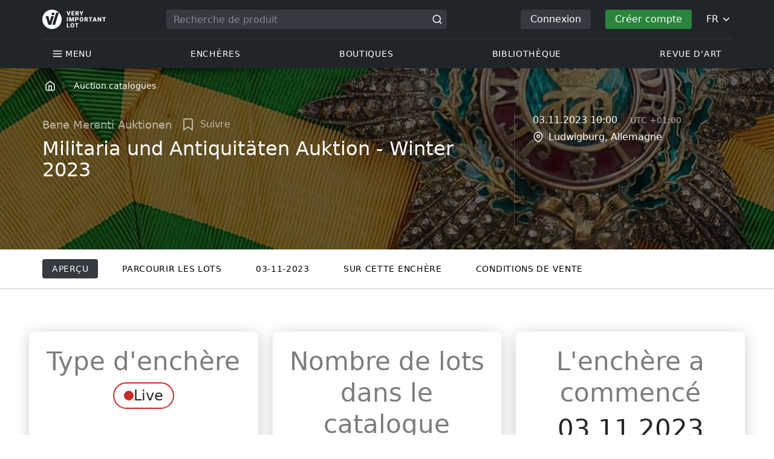

--- FILE ---
content_type: text/html; charset=UTF-8
request_url: https://veryimportantlot.com/fr/auction/bene-merenti-auktionen/cat-3558/overview
body_size: 14554
content:
<!doctype html><html lang="fr"><head><meta charset="UTF-8"><meta name="viewport" content="initial-scale=1.0, width=device-width"><meta name="csrf-param" content="_csrf-frontend"><meta name="csrf-token" content="hv0rYe4eKh5kfXS1tbSzHtVr0V4BbYG0FqAgGiZnxZXL0FEk30FASAsIRdD0g_d8ozupDHEytowh61NZUiGzpA=="><script type="327210c94c11db9ffbfe219f-text/javascript">(function(w,d,s,l,i){w[l]=w[l]||[];w[l].push({'gtm.start':
new Date().getTime(),event:'gtm.js'});var f=d.getElementsByTagName(s)[0],
j=d.createElement(s),dl=l!='dataLayer'?'&l='+l:'';j.async=true;j.src=
'https://www.googletagmanager.com/gtm.js?id='+i+dl;f.parentNode.insertBefore(j,f);
})(window,document,'script','dataLayer','GTM-WDFV7Q3');</script><title>Militaria und Antiquitäten Auktion - Winter 2023 : aperçu du catalogue | Bene Merenti Auktionen | Enchère à partir du {date de l&#039;enchère}</title><meta name="cid" content="auction-catalog-overview"><meta name="description" content="Militaria und Antiquitäten Auktion - Winter 2023 — aperçu du catalogue : ✓ Date et heure de l&#039;événement ✓ Principaux lots ✓ Faits saillants de la vente aux enchères de 03.11.2023. Vous pouvez acheter des produits uniques à bas prix via notre plateforme en ligne. Nous avons une large gamme d&#039;antiquités rares et d&#039;objets modernes."><meta property="og:description" content="Militaria und Antiquitäten Auktion - Winter 2023 — aperçu du catalogue : ✓ Date et heure de l&#039;événement ✓ Principaux lots ✓ Faits saillants de la vente aux enchères de 03.11.2023. Vous pouvez acheter des produits uniques à bas prix via notre plateforme en ligne. Nous avons une large gamme d&#039;antiquités rares et d&#039;objets modernes."><meta property="og:image" content="https://veryimportantlot.com/cache/catalog/3558/FjmJ2CByIMuckBYoBXNhxXASy18ub-xWv0Z5VuHDqRsb2aIsePzjoz1stZehdba8_1696081417-250x250_width_100.jpeg"><meta property="og:image:alt" content="Militaria und Antiquitäten Auktion - Winter 2023"><meta property="og:image:width" content="250"><meta property="og:image:height" content="250"><meta name="keywords" content="Militaria und Antiquitäten Auktion - Winter 2023 : aperçu du catalogue | Bene Merenti Auktionen | Enchère à partir du {date de l&#039;enchère}"><link href="https://veryimportantlot.com/fr/auction/bene-merenti-auktionen/cat-3558/overview" rel="canonical"><link href="https://veryimportantlot.com/fr/auction/bene-merenti-auktionen/cat-3558/overview" rel="alternate" hreflang="fr"><link href="https://veryimportantlot.com/de/auction/bene-merenti-auktionen/cat-3558/overview" rel="alternate" hreflang="de"><link href="https://veryimportantlot.com/en/auction/bene-merenti-auktionen/cat-3558/overview" rel="alternate" hreflang="en"><link href="https://veryimportantlot.com/ru/auction/bene-merenti-auktionen/cat-3558/overview" rel="alternate" hreflang="ru"><link href="/assets/719364a0/css/bootstrap.min.css?v=1725611028" rel="stylesheet"><link href="/assets/8b1028a4/css/select2.min.css?v=1725611028" rel="stylesheet"><link href="/css/bootstrap-custom/bootstrap-custom.css?v=1623742107" rel="stylesheet preload" as="style"><link href="/css/bootstrap-datetimepicker.min.css?v=1623742107" rel="stylesheet preload" as="style"><link href="/css/bootstrap-custom/bootstrap-datetimepicker.min.css?v=1707818741" rel="stylesheet preload" as="style"><link href="/css/jquery.fancybox.min.css?v=1623742107" rel="stylesheet preload" as="style"><link href="/css/simplebar.css?v=1623742107" rel="stylesheet preload" as="style"><link href="/css/font-awesome.css?v=1623742107" rel="stylesheet preload" as="style"><link href="/css/grid.css?v=1623742107" rel="stylesheet preload" as="style"><link href="/css/slick.css?v=1623742107" rel="stylesheet preload" as="style"><link href="/css/components/variables.css?v=1710516691" rel="stylesheet preload" as="style"><link href="/css/components/buttons.css?v=1721304205" rel="stylesheet preload" as="style"><link href="/css/components/auction-badge.css?v=1710328710" rel="stylesheet preload" as="style"><link href="/css/style.css?v=1723646170" rel="stylesheet preload" as="style"><link href="/css/legacy.css?v=1721304205" rel="stylesheet preload" as="style"><link href="/css/redesign.css?v=1721304205" rel="stylesheet preload" as="style"><link href="/css/components/auth-modal.css?v=1707818741" rel="stylesheet preload" as="style"><link href="/css/my.css?v=1750788560" rel="stylesheet preload" as="style"><link href="/css/table.css?v=1707818840" rel="stylesheet preload" as="style"><link href="/css/calendar.css?v=1623742107" rel="stylesheet preload" as="style"><link href="/mask_resource/css/intlTelInput.css?v=1707818741" rel="stylesheet preload" as="style"><link href="/css/cookieconsent.min.css?v=1707818741" rel="stylesheet preload" as="style"><link href="/css/lib/nouislider.min.css?v=1707818741" rel="stylesheet preload" as="style"><link href="/css/components/forms.css?v=1723646170" rel="stylesheet preload" as="style"><link href="/css/components/filter.css?v=1707818741" rel="stylesheet preload" as="style"><link href="/css/components/prdct.css?v=1707818741" rel="stylesheet"><link href="/css/components/desc-tip.css?v=1707818741" rel="stylesheet"><link href="/css/components/paginator.css?v=1707818741" rel="stylesheet"><link href="/css/components/page-block.css?v=1707818741" rel="stylesheet"><link href="/assets/3acbf30c/swiper-bundle.min.css?v=1725611028" rel="stylesheet preload" as="style"><link href="/css/components/overview.css?v=1710328710" rel="stylesheet"><link href="/css/components/gallery-view.css?v=1707818741" rel="stylesheet"><link href="/css/components/breadcrumbs.css?v=1707818741" rel="stylesheet preload" as="style"><link href="/css/components/notifications.css?v=1707818741" rel="stylesheet preload" as="style"><link rel="apple-touch-icon" sizes="180x180" href="/apple-touch-icon.png"><link rel="icon" type="image/png" href="/favicon-32x32.png" sizes="32x32"><link rel="icon" type="image/png" href="/favicon-16x16.png" sizes="16x16"><link rel="manifest" href="/manifest.json"><link rel="mask-icon" href="/safari-pinned-tab.svg" color="#333333"><meta name="theme-color" content="#ffffff"><script type="327210c94c11db9ffbfe219f-text/javascript">window.yaContextCb = window.yaContextCb || []</script><script async src="https://securepubads.g.doubleclick.net/tag/js/gpt.js" type="327210c94c11db9ffbfe219f-text/javascript"></script><script type="327210c94c11db9ffbfe219f-text/javascript">
window.googletag = window.googletag || {cmd: []};
let adSlots = [];
let adSlotsNews = [];
let adSlotsNewsSimilar = [];
let adSlotsSide = [];
let adSlotsProfile = [];
let overviewPage = [];
let productPage = [];//auction-wiki
let photostockPage = [];
googletag.cmd.push(function() {
googletag.pubads().enableSingleRequest();
googletag.enableServices();
});
</script></head><body class="body_auction_catalog-overview chrome saf is_not_authed" data-lang="fr"><noscript><iframe src="https://www.googletagmanager.com/ns.html?id=GTM-WDFV7Q3"
height="0" width="0" style="display:none;visibility:hidden"></iframe></noscript> <script type="327210c94c11db9ffbfe219f-text/javascript">
function downloadJSAtOnload() {
var element = document.createElement("script");
element.src = "https://pagead2.googlesyndication.com/pagead/js/adsbygoogle.js";
document.body.appendChild(element);
}
if (window.addEventListener)
window.addEventListener("load", downloadJSAtOnload, false);
else if (window.attachEvent)
window.attachEvent("onload", downloadJSAtOnload);
else window.onload = downloadJSAtOnload;
</script><script type="327210c94c11db9ffbfe219f-text/javascript">var tVar=[];tVar['This field is required']='Ce champ est requis';tVar['Email is invalid']='Email is invalid';tVar['Phone is invalid']='Le téléphone n\'est pas valide';</script><header class="header"><div class="container"><div class="row"><div class="col-md-12"><div class="header__top"><a class="header__logo" href="/"><img class="header__logo__img header__logo__img_dsktp lazy" data-src="/img/logo.svg" width="106" height="32" alt="Very Important Lot"><img class="header__logo__img lazy" data-src="/img/logo-mob.svg" width="32" height="32" alt="Very Important Lot"></a><form id="global_search2" class="header__search" action="/search" method="get"><div class="header__search__inner"><label class="header__search__label" for="headerNavSearch">Recherche de produit</label><input class="header__search__input" type="text" placeholder="Recherche de produit" aria-describedby="basic-addon2" id="searchTextGlobal2" name="search_text" data-lang="fr"><button class="header__search__btn" type="submit" aria-label="Искать"><i data-feather="search"></i></button></div></form><div class="header__actions header__actions_mob"><button class="header__actions__btn header__actions__btn_search" type="button" aria-label="Search" data-mobSearchTrigger><i data-feather="search"></i></button><button class="header__actions__btn header__actions__btn_menu" type="button" aria-label="Menu" data-mobMenuTrigger><i data-feather="menu"></i></button></div><div class="header__actions header__actions_desktop"><button class="header__btn header__btn_signin" type="button" data-toggle="modal" data-target="#authModal" data-toggle_tab="#nav-signin">Connexion</button><button class="header__btn header__btn_signup" type="button" data-toggle="modal" data-target="#authModal" data-toggle_tab="#nav-signup">Créer compte</button><div class="dropdown header__lang"><button class="header__lang__btn" type="button" id="languageSelect" data-toggle="dropdown" aria-haspopup="true" aria-expanded="false" aria-label="Language"><span class="header__lang__btn__current">FR</span> <i data-feather="chevron-down"></i></button><ul class="dropdown-menu dropdown-menu-right" aria-labelledby="languageSelect"><li><a class="dropdown-item" href="/en/auction/bene-merenti-auktionen/cat-3558/overview">EN</a></li><li><a class="dropdown-item" href="/de/auction/bene-merenti-auktionen/cat-3558/overview">DE</a></li><li><a class="dropdown-item" href="/fr/auction/bene-merenti-auktionen/cat-3558/overview">FR</a></li><li><a class="dropdown-item" href="/ru/auction/bene-merenti-auktionen/cat-3558/overview">RU</a></li></ul></div></div></div><nav class="header__bottom"><ul class="header__nav"><li class="header__nav__item dropdown header__nav__item_menu "><button class="header__nav__btn" type="button" id="mMenu1" data-toggle="dropdown" aria-haspopup="true" data-display="static" aria-expanded="false" data-offset="0,14" data-desktopSMenuToggle><i data-feather="menu"></i> Menu </button><div class="dropdown-menu header__desktop-dropdown" aria-labelledby="mMenu1"><div class="header__desktop-dropdown__arrow" data-desktopSTriangle></div><button class="header__desktop-dropdown__close" type="button" data-sMenuClose><i data-feather="x"></i></button><div class="row"><div class="col-md-3"><div class="header__desktop-dropdown__title">Principales catégories</div><div class="header__desktop-dropdown__list__item"><a class="header__desktop-dropdown__link" href="/fr/overview/category/fine-art">Beaux-arts</a></div><div class="header__desktop-dropdown__list__item"><a class="header__desktop-dropdown__link" href="/fr/overview/category/interior-design">Intérieur et design</a></div><div class="header__desktop-dropdown__list__item"><a class="header__desktop-dropdown__link" href="/fr/overview/category/books-manuscripts">Livres & Manuscrits</a></div><div class="header__desktop-dropdown__list__item"><a class="header__desktop-dropdown__link" href="/fr/overview/category/watches-jewelry">Montres & Bijoux</a></div><div class="header__desktop-dropdown__list__item"><a class="header__desktop-dropdown__link" href="/fr/overview/category/household-items">Articles ménagers</a></div><div class="header__desktop-dropdown__list__item"><a class="header__desktop-dropdown__link" href="/fr/overview/category/fashion-accessories">Vêtements et accessoires</a></div><div class="header__desktop-dropdown__list__item"><a class="header__desktop-dropdown__link" href="/fr/overview/category/wine-spirits">Vins et Spiritueux</a></div></div><div class="col-md-3"><div class="header__desktop-dropdown__title">Enchères</div><div class="header__desktop-dropdown__list__item"><a class="header__desktop-dropdown__link" href="/fr/home/auction">Page de présentation</a></div><div class="header__desktop-dropdown__list__item"><a class="header__desktop-dropdown__link" href="/fr/auction/catalog-list">Tous les catalogues</a></div><div class="header__desktop-dropdown__list__item"><a class="header__desktop-dropdown__link" href="/fr/auction">Tous les lots d'enchères</a></div><div class="header__desktop-dropdown__list__item"><a class="header__desktop-dropdown__link" href="/fr/auction-post-sale">Après vente</a></div><div class="header__desktop-dropdown__list__item header__desktop-dropdown__list__item_separator"></div><div class="header__desktop-dropdown__title">Archives des enchères</div><div class="header__desktop-dropdown__list__item"><a class="header__desktop-dropdown__link" href="/fr/auction/catalog-past-list">Enchères passées</a></div><div class="header__desktop-dropdown__list__item"><a class="header__desktop-dropdown__link" href="/fr/auction-wiki">Tous les lots d'enchères</a></div></div><div class="col-md-3"><div class="header__desktop-dropdown__title">Boutiques</div><div class="header__desktop-dropdown__list__item"><a class="header__desktop-dropdown__link" href="/fr/market/category/pictorial-art">Peinture</a></div><div class="header__desktop-dropdown__list__item"><a class="header__desktop-dropdown__link" href="/fr/market/category/graphics">Graphique</a></div></div><div class="col-md-3"><div class="header__desktop-dropdown__title">Services utiles</div><div class="header__desktop-dropdown__list__item"><a class="header__desktop-dropdown__link" href="/fr/wiki/people">Bibliothèque</a></div><div class="header__desktop-dropdown__list__item"><a class="header__desktop-dropdown__link" href="/fr/news">Revue d'art</a></div><div class="header__desktop-dropdown__list__item"><a class="header__desktop-dropdown__link" href="/fr/auth/konstruktor/interior">2D Kit de construction</a></div><div class="header__desktop-dropdown__list__item"><a class="header__desktop-dropdown__link" href="/fr/auth/konstruktor/artist">2D modèles</a></div><div class="header__desktop-dropdown__list__item"><a class="header__desktop-dropdown__link" href="/fr/faq?show_menu=1">FAQ</a></div><div class="header__desktop-dropdown__list__item"><a class="header__desktop-dropdown__link" href="/fr/home">Page d'accueil</a></div></div></div></div></li><li class="header__nav__item dropdown header__nav__item_menu "><button class="header__nav__btn" type="button" id="mMenu5" data-toggle="dropdown" aria-haspopup="true" data-display="static" aria-expanded="false" data-offset="0,14" data-desktopSMenuToggle>
Enchères </button><div class="dropdown-menu header__desktop-dropdown" aria-labelledby="mMenu5"><div class="header__desktop-dropdown__arrow" data-desktopSTriangle></div><button class="header__desktop-dropdown__close" type="button" data-sMenuClose><i data-feather="x"></i></button><div class="row"><div class="col-md-3"><div class="header__desktop-dropdown__title">Rubriques principales</div><div class="header__desktop-dropdown__list__item"><a class="header__desktop-dropdown__link" href="/fr/home/auction">Page de présentation</a></div><div class="header__desktop-dropdown__list__item"><a class="header__desktop-dropdown__link" href="/fr/auction/catalog-list">Prochaines ventes aux enchères</a></div><div class="header__desktop-dropdown__list__item"><a class="header__desktop-dropdown__link" href="/fr/auction-post-sale">Après vente</a></div><div class="header__desktop-dropdown__list__item"><a class="header__desktop-dropdown__link" href="/fr/auction/catalog-past-list">Enchères passées</a></div><div class="header__desktop-dropdown__list__item"><a class="header__desktop-dropdown__link" href="/fr/faq/kupit-na-aukcione">FAQ</a></div><div class="header__desktop-dropdown__list__item header__desktop-dropdown__list__item_separator"></div><div class="header__desktop-dropdown__title"></div><div class="header__desktop-dropdown__title">Recommandé</div></div><div class="col-md-3"><div class="header__desktop-dropdown__title">Beaux-arts</div><div class="header__desktop-dropdown__list__item"><a class="header__desktop-dropdown__link" href="/fr/auction/category/paintings">Peintures</a></div><div class="header__desktop-dropdown__list__item"><a class="header__desktop-dropdown__link" href="/fr/auction/category/graphics">Graphique</a></div><div class="header__desktop-dropdown__list__item"><a class="header__desktop-dropdown__link" href="/fr/auction/category/art-prints">Impressions d'art</a></div><div class="header__desktop-dropdown__list__item"><a class="header__desktop-dropdown__link" href="/fr/auction/category/photography">Photographie</a></div><div class="header__desktop-dropdown__list__item"><a class="header__desktop-dropdown__link" href="/fr/auction/category/sculptures">Sculptures et arts plastiques</a></div><div class="header__desktop-dropdown__list__item"><a class="header__desktop-dropdown__link" href="/fr/auction/category/icons">Icônes</a></div><div class="header__desktop-dropdown__list__item header__desktop-dropdown__list__item_separator"></div><div class="header__desktop-dropdown__title"></div><div class="header__desktop-dropdown__title">Intérieur et design</div><div class="header__desktop-dropdown__list__item"><a class="header__desktop-dropdown__link" href="/fr/auction/category/interior-items">Objets décoratifs</a></div><div class="header__desktop-dropdown__list__item"><a class="header__desktop-dropdown__link" href="/fr/auction/category/furniture">Meubles</a></div><div class="header__desktop-dropdown__list__item"><a class="header__desktop-dropdown__link" href="/fr/auction/category/lighting">Éclairage</a></div><div class="header__desktop-dropdown__list__item"><a class="header__desktop-dropdown__link" href="/fr/auction/category/carpets-textiles">Tapis & Textiles</a></div></div><div class="col-md-3"><div class="header__desktop-dropdown__title">Objets de collection</div><div class="header__desktop-dropdown__list__item"><a class="header__desktop-dropdown__link" href="/fr/auction/category/phaleristics">Récompenses</a></div><div class="header__desktop-dropdown__list__item"><a class="header__desktop-dropdown__link" href="/fr/auction/category/numismatics">Pièces de monnaie</a></div><div class="header__desktop-dropdown__list__item"><a class="header__desktop-dropdown__link" href="/fr/auction/category/military-items">Articles militaires</a></div><div class="header__desktop-dropdown__list__item"><a class="header__desktop-dropdown__link" href="/fr/auction/category/ancient-art-and-excavations">Art ancien et fouilles</a></div><div class="header__desktop-dropdown__list__item"><a class="header__desktop-dropdown__link" href="/fr/auction/category/toys-and-models">Jouets et Modèles</a></div><div class="header__desktop-dropdown__list__item"><a class="header__desktop-dropdown__link" href="/fr/auction/category/historical-items">Objets historiques</a></div><div class="header__desktop-dropdown__list__item"><a class="header__desktop-dropdown__link" href="/fr/auction/category/memorabilia">Souvenirs</a></div><div class="header__desktop-dropdown__list__item"><a class="header__desktop-dropdown__link" href="/fr/auction/category/objects-of-vertu">Objets de vertu</a></div><div class="header__desktop-dropdown__list__item header__desktop-dropdown__list__item_separator"></div><div class="header__desktop-dropdown__title"></div><div class="header__desktop-dropdown__title">Catégories populaires</div><div class="header__desktop-dropdown__list__item"><a class="header__desktop-dropdown__link" href="/fr/auction/category/asian-products-and-art">Art asiatique</a></div><div class="header__desktop-dropdown__list__item"><a class="header__desktop-dropdown__link" href="/fr/auction/category/watches">Montres</a></div><div class="header__desktop-dropdown__list__item"><a class="header__desktop-dropdown__link" href="/fr/auction/category/jewellery">Bijoux</a></div><div class="header__desktop-dropdown__list__item"><a class="header__desktop-dropdown__link" href="/fr/auction/category/books-manuscripts">Livres & Manuscrits</a></div></div><div class="col-md-3"><div class="header__desktop-dropdown__title">Matériaux populaires</div><div class="header__desktop-dropdown__list__item"><a class="header__desktop-dropdown__link" href="/fr/auction/material/bronze">Bronze</a></div><div class="header__desktop-dropdown__list__item"><a class="header__desktop-dropdown__link" href="/fr/auction/category/porcelain-products">Porcelaine</a></div><div class="header__desktop-dropdown__list__item"><a class="header__desktop-dropdown__link" href="/fr/auction/category/silverware">Argent</a></div></div></div></div></li><li class="header__nav__item dropdown header__nav__item_menu "><button class="header__nav__btn" type="button" id="mMenu6" data-toggle="dropdown" aria-haspopup="true" data-display="static" aria-expanded="false" data-offset="0,14" data-desktopSMenuToggle>
Boutiques </button><div class="dropdown-menu header__desktop-dropdown" aria-labelledby="mMenu6"><div class="header__desktop-dropdown__arrow" data-desktopSTriangle></div><button class="header__desktop-dropdown__close" type="button" data-sMenuClose><i data-feather="x"></i></button><div class="row"><div class="col-md-3"><div class="header__desktop-dropdown__title">Beaux-arts</div><div class="header__desktop-dropdown__list__item"><a class="header__desktop-dropdown__link" href="/fr/market/category/paintings">Peintures</a></div><div class="header__desktop-dropdown__list__item"><a class="header__desktop-dropdown__link" href="/fr/market/category/drawings">Dessins</a></div><div class="header__desktop-dropdown__list__item"><a class="header__desktop-dropdown__link" href="/fr/market/category/graphics">Graphique</a></div><div class="header__desktop-dropdown__list__item"><a class="header__desktop-dropdown__link" href="/fr/market/category/icons">Icônes</a></div><div class="header__desktop-dropdown__list__item"><a class="header__desktop-dropdown__link" href="/fr/market/category/photography">Photographie</a></div><div class="header__desktop-dropdown__list__item"><a class="header__desktop-dropdown__link" href="/fr/market/category/sculptures">Sculptures et arts plastiques</a></div><div class="header__desktop-dropdown__list__item"><a class="header__desktop-dropdown__link" href="/fr/market/category/watches-jewelry">Montres & Bijoux</a></div></div><div class="col-md-3"><div class="header__desktop-dropdown__title">Objets de collection</div><div class="header__desktop-dropdown__list__item"><a class="header__desktop-dropdown__link" href="/fr/market/category/phaleristics">Récompenses</a></div><div class="header__desktop-dropdown__list__item"><a class="header__desktop-dropdown__link" href="/fr/market/category/numismatics">Pièces de monnaie</a></div><div class="header__desktop-dropdown__list__item"><a class="header__desktop-dropdown__link" href="/fr/market/category/historical-items">Objets historiques</a></div><div class="header__desktop-dropdown__list__item"><a class="header__desktop-dropdown__link" href="/fr/market/category/memorabilia">Souvenirs</a></div><div class="header__desktop-dropdown__list__item"><a class="header__desktop-dropdown__link" href="/fr/market/category/books-manuscripts">Livres & Manuscrits</a></div></div><div class="col-md-3"><div class="header__desktop-dropdown__title">Par style</div><div class="header__desktop-dropdown__list__item"><a class="header__desktop-dropdown__link" href="/fr/market/style/abstractionism">Abstraite</a></div><div class="header__desktop-dropdown__list__item"><a class="header__desktop-dropdown__link" href="/fr/market/genres/genres-figurative-art">Figuratif</a></div><div class="header__desktop-dropdown__list__item"><a class="header__desktop-dropdown__link" href="/fr/market/style/art-style-surrealism">Surréalisme</a></div><div class="header__desktop-dropdown__list__item"><a class="header__desktop-dropdown__link" href="/fr/market/style/art-style-pop-art">Pop Art</a></div><div class="header__desktop-dropdown__list__item"><a class="header__desktop-dropdown__link" href="/fr/market/style/art-style-modern-art">Art moderne</a></div><div class="header__desktop-dropdown__list__item"><a class="header__desktop-dropdown__link" href="/fr/market/style/style-contemporary-art">Art contemporain</a></div></div><div class="col-md-3"><div class="header__desktop-dropdown__title">Pour des partenaires</div><div class="header__desktop-dropdown__list__item"><a class="header__desktop-dropdown__link" href="/fr/lp/artist">Pour les créateurs et designers</a></div><div class="header__desktop-dropdown__list__item"><a class="header__desktop-dropdown__link" href="/fr/lp/antiques-gallery">Pour les vendeurs</a></div><div class="header__desktop-dropdown__list__item header__desktop-dropdown__list__item_separator"></div><div class="header__desktop-dropdown__title">Recommandé</div></div></div></div></li><li class="header__nav__item dropdown header__nav__item_menu "><button class="header__nav__btn" type="button" id="mMenu8" data-toggle="dropdown" aria-haspopup="true" data-display="static" aria-expanded="false" data-offset="0,14" data-desktopSMenuToggle>
Bibliothèque </button><div class="dropdown-menu header__desktop-dropdown" aria-labelledby="mMenu8"><div class="header__desktop-dropdown__arrow" data-desktopSTriangle></div><button class="header__desktop-dropdown__close" type="button" data-sMenuClose><i data-feather="x"></i></button><div class="row"><div class="col-md-3"><div class="header__desktop-dropdown__title">Listes communes</div><div class="header__desktop-dropdown__list__item"><a class="header__desktop-dropdown__link" href="/fr/wiki/people">Personnes célèbres</a></div><div class="header__desktop-dropdown__title"></div></div><div class="col-md-3"><div class="header__desktop-dropdown__title">Beaux-arts</div><div class="header__desktop-dropdown__list__item"><a class="header__desktop-dropdown__link" href="/fr/wiki/people/specialization/specialization-artist">Artistes</a></div><div class="header__desktop-dropdown__list__item"><a class="header__desktop-dropdown__link" href="/fr/wiki/people/specialization/specialization-painter">Peintres</a></div><div class="header__desktop-dropdown__list__item"><a class="header__desktop-dropdown__link" href="/fr/wiki/people/specialization/specialization-graphic-artist">Graphistes</a></div><div class="header__desktop-dropdown__list__item"><a class="header__desktop-dropdown__link" href="/fr/wiki/people/specialization/specialization-photographer">Photographes</a></div><div class="header__desktop-dropdown__list__item"><a class="header__desktop-dropdown__link" href="/fr/wiki/people/specialization/specialization-sculptor">Sculpteurs</a></div><div class="header__desktop-dropdown__list__item header__desktop-dropdown__list__item_separator"></div><div class="header__desktop-dropdown__title"></div><div class="header__desktop-dropdown__title">Arts appliqués et artisanat</div><div class="header__desktop-dropdown__list__item"><a class="header__desktop-dropdown__link" href="/fr/wiki/people/specialization/specialization-jeweler">Bijouterie</a></div><div class="header__desktop-dropdown__list__item"><a class="header__desktop-dropdown__link" href="/fr/wiki/people/specialization/specialization-designer">Designers</a></div><div class="header__desktop-dropdown__list__item"><a class="header__desktop-dropdown__link" href="/fr/wiki/people/specialization/specialization-furniture-maker">Artisans du meuble</a></div></div><div class="col-md-3"><div class="header__desktop-dropdown__title">Styles populaires</div><div class="header__desktop-dropdown__list__item"><a class="header__desktop-dropdown__link" href="/fr/wiki/people/style/art-style-impressionism">Impressionnistes</a></div><div class="header__desktop-dropdown__list__item"><a class="header__desktop-dropdown__link" href="/fr/wiki/people/style/abstractionism">Abstractionnistes</a></div><div class="header__desktop-dropdown__list__item"><a class="header__desktop-dropdown__link" href="/fr/wiki/people/style/art-style-cubism">Cubistes</a></div><div class="header__desktop-dropdown__list__item"><a class="header__desktop-dropdown__link" href="/fr/wiki/people/style/art-style-expressionism">Expressionnistes</a></div><div class="header__desktop-dropdown__list__item"><a class="header__desktop-dropdown__link" href="/fr/wiki/people/style/style-old-masters">Vieux Maître</a></div><div class="header__desktop-dropdown__list__item header__desktop-dropdown__list__item_separator"></div><div class="header__desktop-dropdown__title"></div><div class="header__desktop-dropdown__title">Genres populaires</div><div class="header__desktop-dropdown__list__item"><a class="header__desktop-dropdown__link" href="/fr/wiki/people/genres/landscape-painting">Peintres paysagiste</a></div><div class="header__desktop-dropdown__list__item"><a class="header__desktop-dropdown__link" href="/fr/wiki/people/genres/portrait">Portraitistes</a></div><div class="header__desktop-dropdown__list__item"><a class="header__desktop-dropdown__link" href="/fr/wiki/people/genres/animalistic">Animalistes</a></div></div><div class="col-md-3"><div class="header__desktop-dropdown__title">Écoles d'art</div><div class="header__desktop-dropdown__list__item"><a class="header__desktop-dropdown__link" href="/fr/wiki/people/artistschool/artist-school-dusseldorf-school-of-painting">École de Düsseldorf</a></div><div class="header__desktop-dropdown__list__item"><a class="header__desktop-dropdown__link" href="/fr/wiki/people/artistschool/barbizon-school">École de Barbizon</a></div><div class="header__desktop-dropdown__list__item"><a class="header__desktop-dropdown__link" href="/fr/wiki/people/artistschool/artist-school-school-of-paris">École de Paris</a></div><div class="header__desktop-dropdown__list__item"><a class="header__desktop-dropdown__link" href="/fr/wiki/people/artistschool/artist-school-guild-of-saint-luke">Guilde de Saint-Luc</a></div><div class="header__desktop-dropdown__list__item"><a class="header__desktop-dropdown__link" href="/fr/wiki/people/artistschool/artist-school-flemish-school">École flamande</a></div></div></div></div></li><li class="header__nav__item"><a class="header__nav__btn" href="/fr/news">
Revue d'art </a></li></ul></nav> </div></div></div><nav class="mob-menu" data-mobMenu><div class="mob-menu__nav"><ul class="mob-menu__nav__list active" id="mob-menu-main"><li class="mob-menu__nav__item"><a class="header__btn mob-menu__nav__link" href="#mob-menu-0" data-goToMenu="1" role="button">Menu <i data-feather="chevron-right"></i></a> </li><li class="mob-menu__nav__item"><a class="header__btn mob-menu__nav__link" href="#mob-menu-1" data-goToMenu="1" role="button">Enchères <i data-feather="chevron-right"></i></a> </li><li class="mob-menu__nav__item"><a class="header__btn mob-menu__nav__link" href="#mob-menu-2" data-goToMenu="1" role="button">Boutiques <i data-feather="chevron-right"></i></a> </li><li class="mob-menu__nav__item"><a class="header__btn mob-menu__nav__link" href="#mob-menu-3" data-goToMenu="1" role="button">Bibliothèque <i data-feather="chevron-right"></i></a> </li><li class="mob-menu__nav__item"><a class="header__btn mob-menu__nav__link" href="/fr/news">
Revue d'art </a></li></ul><ul id="mob-menu-0" class="mob-menu__nav__list"><li class="mob-menu__nav__item"><a class="header__btn mob-menu__nav__link back" href="#mob-menu-main" role="button" data-goToMenu><i data-feather="chevron-left"></i>
Menu </a></li><li class="mob-menu__nav__item mob-menu__nav__item_category">
Principales catégories </li><li class="mob-menu__nav__item"><a class="header__btn mob-menu__nav__link mob-menu__nav__link_inner" href="/fr/overview/category/fine-art">Beaux-arts</a></li><li class="mob-menu__nav__item"><a class="header__btn mob-menu__nav__link mob-menu__nav__link_inner" href="/fr/overview/category/interior-design">Intérieur et design</a></li><li class="mob-menu__nav__item"><a class="header__btn mob-menu__nav__link mob-menu__nav__link_inner" href="/fr/overview/category/books-manuscripts">Livres & Manuscrits</a></li><li class="mob-menu__nav__item"><a class="header__btn mob-menu__nav__link mob-menu__nav__link_inner" href="/fr/overview/category/watches-jewelry">Montres & Bijoux</a></li><li class="mob-menu__nav__item"><a class="header__btn mob-menu__nav__link mob-menu__nav__link_inner" href="/fr/overview/category/household-items">Articles ménagers</a></li><li class="mob-menu__nav__item"><a class="header__btn mob-menu__nav__link mob-menu__nav__link_inner" href="/fr/overview/category/fashion-accessories">Vêtements et accessoires</a></li><li class="mob-menu__nav__item"><a class="header__btn mob-menu__nav__link mob-menu__nav__link_inner" href="/fr/overview/category/wine-spirits">Vins et Spiritueux</a></li><li class="mob-menu__nav__item mob-menu__nav__item_category">
Enchères </li><li class="mob-menu__nav__item"><a class="header__btn mob-menu__nav__link mob-menu__nav__link_inner" href="/fr/home/auction">Page de présentation</a></li><li class="mob-menu__nav__item"><a class="header__btn mob-menu__nav__link mob-menu__nav__link_inner" href="/fr/auction/catalog-list">Tous les catalogues</a></li><li class="mob-menu__nav__item"><a class="header__btn mob-menu__nav__link mob-menu__nav__link_inner" href="/fr/auction">Tous les lots d'enchères</a></li><li class="mob-menu__nav__item"><a class="header__btn mob-menu__nav__link mob-menu__nav__link_inner" href="/fr/auction-post-sale">Après vente</a></li><li class="mob-menu__nav__sep"></li><li class="mob-menu__nav__item mob-menu__nav__item_category">
Archives des enchères </li><li class="mob-menu__nav__item"><a class="header__btn mob-menu__nav__link mob-menu__nav__link_inner" href="/fr/auction/catalog-past-list">Enchères passées</a></li><li class="mob-menu__nav__item"><a class="header__btn mob-menu__nav__link mob-menu__nav__link_inner" href="/fr/auction-wiki">Tous les lots d'enchères</a></li><li class="mob-menu__nav__item mob-menu__nav__item_category">
Boutiques </li><li class="mob-menu__nav__item"><a class="header__btn mob-menu__nav__link mob-menu__nav__link_inner" href="/fr/market/category/pictorial-art">Peinture</a></li><li class="mob-menu__nav__item"><a class="header__btn mob-menu__nav__link mob-menu__nav__link_inner" href="/fr/market/category/graphics">Graphique</a></li><li class="mob-menu__nav__item mob-menu__nav__item_category">
Services utiles </li><li class="mob-menu__nav__item"><a class="header__btn mob-menu__nav__link mob-menu__nav__link_inner" href="/fr/wiki/people">Bibliothèque</a></li><li class="mob-menu__nav__item"><a class="header__btn mob-menu__nav__link mob-menu__nav__link_inner" href="/fr/news">Revue d'art</a></li><li class="mob-menu__nav__item"><a class="header__btn mob-menu__nav__link mob-menu__nav__link_inner" href="/fr/auth/konstruktor/interior">2D Kit de construction</a></li><li class="mob-menu__nav__item"><a class="header__btn mob-menu__nav__link mob-menu__nav__link_inner" href="/fr/auth/konstruktor/artist">2D modèles</a></li><li class="mob-menu__nav__item"><a class="header__btn mob-menu__nav__link mob-menu__nav__link_inner" href="/fr/faq?show_menu=1">FAQ</a></li><li class="mob-menu__nav__item"><a class="header__btn mob-menu__nav__link mob-menu__nav__link_inner" href="/fr/home">Page d'accueil</a></li></ul><ul id="mob-menu-1" class="mob-menu__nav__list"><li class="mob-menu__nav__item"><a class="header__btn mob-menu__nav__link back" href="#mob-menu-main" role="button" data-goToMenu><i data-feather="chevron-left"></i>
Enchères </a></li><li class="mob-menu__nav__item mob-menu__nav__item_category">
Rubriques principales </li><li class="mob-menu__nav__item"><a class="header__btn mob-menu__nav__link mob-menu__nav__link_inner" href="/fr/home/auction">Page de présentation</a></li><li class="mob-menu__nav__item"><a class="header__btn mob-menu__nav__link mob-menu__nav__link_inner" href="/fr/auction/catalog-list">Prochaines ventes aux enchères</a></li><li class="mob-menu__nav__item"><a class="header__btn mob-menu__nav__link mob-menu__nav__link_inner" href="/fr/auction-post-sale">Après vente</a></li><li class="mob-menu__nav__item"><a class="header__btn mob-menu__nav__link mob-menu__nav__link_inner" href="/fr/auction/catalog-past-list">Enchères passées</a></li><li class="mob-menu__nav__item"><a class="header__btn mob-menu__nav__link mob-menu__nav__link_inner" href="/fr/faq/kupit-na-aukcione">FAQ</a></li><li class="mob-menu__nav__sep"></li><li class="mob-menu__nav__item mob-menu__nav__item_category"></li><li class="mob-menu__nav__item mob-menu__nav__item_category">
Recommandé </li><li class="mob-menu__nav__item mob-menu__nav__item_category">
Beaux-arts </li><li class="mob-menu__nav__item"><a class="header__btn mob-menu__nav__link mob-menu__nav__link_inner" href="/fr/auction/category/paintings">Peintures</a></li><li class="mob-menu__nav__item"><a class="header__btn mob-menu__nav__link mob-menu__nav__link_inner" href="/fr/auction/category/graphics">Graphique</a></li><li class="mob-menu__nav__item"><a class="header__btn mob-menu__nav__link mob-menu__nav__link_inner" href="/fr/auction/category/art-prints">Impressions d'art</a></li><li class="mob-menu__nav__item"><a class="header__btn mob-menu__nav__link mob-menu__nav__link_inner" href="/fr/auction/category/photography">Photographie</a></li><li class="mob-menu__nav__item"><a class="header__btn mob-menu__nav__link mob-menu__nav__link_inner" href="/fr/auction/category/sculptures">Sculptures et arts plastiques</a></li><li class="mob-menu__nav__item"><a class="header__btn mob-menu__nav__link mob-menu__nav__link_inner" href="/fr/auction/category/icons">Icônes</a></li><li class="mob-menu__nav__sep"></li><li class="mob-menu__nav__item mob-menu__nav__item_category"></li><li class="mob-menu__nav__item mob-menu__nav__item_category">
Intérieur et design </li><li class="mob-menu__nav__item"><a class="header__btn mob-menu__nav__link mob-menu__nav__link_inner" href="/fr/auction/category/interior-items">Objets décoratifs</a></li><li class="mob-menu__nav__item"><a class="header__btn mob-menu__nav__link mob-menu__nav__link_inner" href="/fr/auction/category/furniture">Meubles</a></li><li class="mob-menu__nav__item"><a class="header__btn mob-menu__nav__link mob-menu__nav__link_inner" href="/fr/auction/category/lighting">Éclairage</a></li><li class="mob-menu__nav__item"><a class="header__btn mob-menu__nav__link mob-menu__nav__link_inner" href="/fr/auction/category/carpets-textiles">Tapis & Textiles</a></li><li class="mob-menu__nav__item mob-menu__nav__item_category">
Objets de collection </li><li class="mob-menu__nav__item"><a class="header__btn mob-menu__nav__link mob-menu__nav__link_inner" href="/fr/auction/category/phaleristics">Récompenses</a></li><li class="mob-menu__nav__item"><a class="header__btn mob-menu__nav__link mob-menu__nav__link_inner" href="/fr/auction/category/numismatics">Pièces de monnaie</a></li><li class="mob-menu__nav__item"><a class="header__btn mob-menu__nav__link mob-menu__nav__link_inner" href="/fr/auction/category/military-items">Articles militaires</a></li><li class="mob-menu__nav__item"><a class="header__btn mob-menu__nav__link mob-menu__nav__link_inner" href="/fr/auction/category/ancient-art-and-excavations">Art ancien et fouilles</a></li><li class="mob-menu__nav__item"><a class="header__btn mob-menu__nav__link mob-menu__nav__link_inner" href="/fr/auction/category/toys-and-models">Jouets et Modèles</a></li><li class="mob-menu__nav__item"><a class="header__btn mob-menu__nav__link mob-menu__nav__link_inner" href="/fr/auction/category/historical-items">Objets historiques</a></li><li class="mob-menu__nav__item"><a class="header__btn mob-menu__nav__link mob-menu__nav__link_inner" href="/fr/auction/category/memorabilia">Souvenirs</a></li><li class="mob-menu__nav__item"><a class="header__btn mob-menu__nav__link mob-menu__nav__link_inner" href="/fr/auction/category/objects-of-vertu">Objets de vertu</a></li><li class="mob-menu__nav__sep"></li><li class="mob-menu__nav__item mob-menu__nav__item_category"></li><li class="mob-menu__nav__item mob-menu__nav__item_category">
Catégories populaires </li><li class="mob-menu__nav__item"><a class="header__btn mob-menu__nav__link mob-menu__nav__link_inner" href="/fr/auction/category/asian-products-and-art">Art asiatique</a></li><li class="mob-menu__nav__item"><a class="header__btn mob-menu__nav__link mob-menu__nav__link_inner" href="/fr/auction/category/watches">Montres</a></li><li class="mob-menu__nav__item"><a class="header__btn mob-menu__nav__link mob-menu__nav__link_inner" href="/fr/auction/category/jewellery">Bijoux</a></li><li class="mob-menu__nav__item"><a class="header__btn mob-menu__nav__link mob-menu__nav__link_inner" href="/fr/auction/category/books-manuscripts">Livres & Manuscrits</a></li><li class="mob-menu__nav__item mob-menu__nav__item_category">
Matériaux populaires </li><li class="mob-menu__nav__item"><a class="header__btn mob-menu__nav__link mob-menu__nav__link_inner" href="/fr/auction/material/bronze">Bronze</a></li><li class="mob-menu__nav__item"><a class="header__btn mob-menu__nav__link mob-menu__nav__link_inner" href="/fr/auction/category/porcelain-products">Porcelaine</a></li><li class="mob-menu__nav__item"><a class="header__btn mob-menu__nav__link mob-menu__nav__link_inner" href="/fr/auction/category/silverware">Argent</a></li></ul><ul id="mob-menu-2" class="mob-menu__nav__list"><li class="mob-menu__nav__item"><a class="header__btn mob-menu__nav__link back" href="#mob-menu-main" role="button" data-goToMenu><i data-feather="chevron-left"></i>
Boutiques </a></li><li class="mob-menu__nav__item mob-menu__nav__item_category">
Beaux-arts </li><li class="mob-menu__nav__item"><a class="header__btn mob-menu__nav__link mob-menu__nav__link_inner" href="/fr/market/category/paintings">Peintures</a></li><li class="mob-menu__nav__item"><a class="header__btn mob-menu__nav__link mob-menu__nav__link_inner" href="/fr/market/category/drawings">Dessins</a></li><li class="mob-menu__nav__item"><a class="header__btn mob-menu__nav__link mob-menu__nav__link_inner" href="/fr/market/category/graphics">Graphique</a></li><li class="mob-menu__nav__item"><a class="header__btn mob-menu__nav__link mob-menu__nav__link_inner" href="/fr/market/category/icons">Icônes</a></li><li class="mob-menu__nav__item"><a class="header__btn mob-menu__nav__link mob-menu__nav__link_inner" href="/fr/market/category/photography">Photographie</a></li><li class="mob-menu__nav__item"><a class="header__btn mob-menu__nav__link mob-menu__nav__link_inner" href="/fr/market/category/sculptures">Sculptures et arts plastiques</a></li><li class="mob-menu__nav__item"><a class="header__btn mob-menu__nav__link mob-menu__nav__link_inner" href="/fr/market/category/watches-jewelry">Montres & Bijoux</a></li><li class="mob-menu__nav__item mob-menu__nav__item_category">
Objets de collection </li><li class="mob-menu__nav__item"><a class="header__btn mob-menu__nav__link mob-menu__nav__link_inner" href="/fr/market/category/phaleristics">Récompenses</a></li><li class="mob-menu__nav__item"><a class="header__btn mob-menu__nav__link mob-menu__nav__link_inner" href="/fr/market/category/numismatics">Pièces de monnaie</a></li><li class="mob-menu__nav__item"><a class="header__btn mob-menu__nav__link mob-menu__nav__link_inner" href="/fr/market/category/historical-items">Objets historiques</a></li><li class="mob-menu__nav__item"><a class="header__btn mob-menu__nav__link mob-menu__nav__link_inner" href="/fr/market/category/memorabilia">Souvenirs</a></li><li class="mob-menu__nav__item"><a class="header__btn mob-menu__nav__link mob-menu__nav__link_inner" href="/fr/market/category/books-manuscripts">Livres & Manuscrits</a></li><li class="mob-menu__nav__item mob-menu__nav__item_category">
Par style </li><li class="mob-menu__nav__item"><a class="header__btn mob-menu__nav__link mob-menu__nav__link_inner" href="/fr/market/style/abstractionism">Abstraite</a></li><li class="mob-menu__nav__item"><a class="header__btn mob-menu__nav__link mob-menu__nav__link_inner" href="/fr/market/genres/genres-figurative-art">Figuratif</a></li><li class="mob-menu__nav__item"><a class="header__btn mob-menu__nav__link mob-menu__nav__link_inner" href="/fr/market/style/art-style-surrealism">Surréalisme</a></li><li class="mob-menu__nav__item"><a class="header__btn mob-menu__nav__link mob-menu__nav__link_inner" href="/fr/market/style/art-style-pop-art">Pop Art</a></li><li class="mob-menu__nav__item"><a class="header__btn mob-menu__nav__link mob-menu__nav__link_inner" href="/fr/market/style/art-style-modern-art">Art moderne</a></li><li class="mob-menu__nav__item"><a class="header__btn mob-menu__nav__link mob-menu__nav__link_inner" href="/fr/market/style/style-contemporary-art">Art contemporain</a></li><li class="mob-menu__nav__item mob-menu__nav__item_category">
Pour des partenaires </li><li class="mob-menu__nav__item"><a class="header__btn mob-menu__nav__link mob-menu__nav__link_inner" href="/fr/lp/artist">Pour les créateurs et designers</a></li><li class="mob-menu__nav__item"><a class="header__btn mob-menu__nav__link mob-menu__nav__link_inner" href="/fr/lp/antiques-gallery">Pour les vendeurs</a></li><li class="mob-menu__nav__sep"></li><li class="mob-menu__nav__item mob-menu__nav__item_category">
Recommandé </li></ul><ul id="mob-menu-3" class="mob-menu__nav__list"><li class="mob-menu__nav__item"><a class="header__btn mob-menu__nav__link back" href="#mob-menu-main" role="button" data-goToMenu><i data-feather="chevron-left"></i>
Bibliothèque </a></li><li class="mob-menu__nav__item mob-menu__nav__item_category">
Listes communes </li><li class="mob-menu__nav__item"><a class="header__btn mob-menu__nav__link mob-menu__nav__link_inner" href="/fr/wiki/people">Personnes célèbres</a></li><li class="mob-menu__nav__item mob-menu__nav__item_category"></li><li class="mob-menu__nav__item mob-menu__nav__item_category">
Beaux-arts </li><li class="mob-menu__nav__item"><a class="header__btn mob-menu__nav__link mob-menu__nav__link_inner" href="/fr/wiki/people/specialization/specialization-artist">Artistes</a></li><li class="mob-menu__nav__item"><a class="header__btn mob-menu__nav__link mob-menu__nav__link_inner" href="/fr/wiki/people/specialization/specialization-painter">Peintres</a></li><li class="mob-menu__nav__item"><a class="header__btn mob-menu__nav__link mob-menu__nav__link_inner" href="/fr/wiki/people/specialization/specialization-graphic-artist">Graphistes</a></li><li class="mob-menu__nav__item"><a class="header__btn mob-menu__nav__link mob-menu__nav__link_inner" href="/fr/wiki/people/specialization/specialization-photographer">Photographes</a></li><li class="mob-menu__nav__item"><a class="header__btn mob-menu__nav__link mob-menu__nav__link_inner" href="/fr/wiki/people/specialization/specialization-sculptor">Sculpteurs</a></li><li class="mob-menu__nav__sep"></li><li class="mob-menu__nav__item mob-menu__nav__item_category"></li><li class="mob-menu__nav__item mob-menu__nav__item_category">
Arts appliqués et artisanat </li><li class="mob-menu__nav__item"><a class="header__btn mob-menu__nav__link mob-menu__nav__link_inner" href="/fr/wiki/people/specialization/specialization-jeweler">Bijouterie</a></li><li class="mob-menu__nav__item"><a class="header__btn mob-menu__nav__link mob-menu__nav__link_inner" href="/fr/wiki/people/specialization/specialization-designer">Designers</a></li><li class="mob-menu__nav__item"><a class="header__btn mob-menu__nav__link mob-menu__nav__link_inner" href="/fr/wiki/people/specialization/specialization-furniture-maker">Artisans du meuble</a></li><li class="mob-menu__nav__item mob-menu__nav__item_category">
Styles populaires </li><li class="mob-menu__nav__item"><a class="header__btn mob-menu__nav__link mob-menu__nav__link_inner" href="/fr/wiki/people/style/art-style-impressionism">Impressionnistes</a></li><li class="mob-menu__nav__item"><a class="header__btn mob-menu__nav__link mob-menu__nav__link_inner" href="/fr/wiki/people/style/abstractionism">Abstractionnistes</a></li><li class="mob-menu__nav__item"><a class="header__btn mob-menu__nav__link mob-menu__nav__link_inner" href="/fr/wiki/people/style/art-style-cubism">Cubistes</a></li><li class="mob-menu__nav__item"><a class="header__btn mob-menu__nav__link mob-menu__nav__link_inner" href="/fr/wiki/people/style/art-style-expressionism">Expressionnistes</a></li><li class="mob-menu__nav__item"><a class="header__btn mob-menu__nav__link mob-menu__nav__link_inner" href="/fr/wiki/people/style/style-old-masters">Vieux Maître</a></li><li class="mob-menu__nav__sep"></li><li class="mob-menu__nav__item mob-menu__nav__item_category"></li><li class="mob-menu__nav__item mob-menu__nav__item_category">
Genres populaires </li><li class="mob-menu__nav__item"><a class="header__btn mob-menu__nav__link mob-menu__nav__link_inner" href="/fr/wiki/people/genres/landscape-painting">Peintres paysagiste</a></li><li class="mob-menu__nav__item"><a class="header__btn mob-menu__nav__link mob-menu__nav__link_inner" href="/fr/wiki/people/genres/portrait">Portraitistes</a></li><li class="mob-menu__nav__item"><a class="header__btn mob-menu__nav__link mob-menu__nav__link_inner" href="/fr/wiki/people/genres/animalistic">Animalistes</a></li><li class="mob-menu__nav__item mob-menu__nav__item_category">
Écoles d'art </li><li class="mob-menu__nav__item"><a class="header__btn mob-menu__nav__link mob-menu__nav__link_inner" href="/fr/wiki/people/artistschool/artist-school-dusseldorf-school-of-painting">École de Düsseldorf</a></li><li class="mob-menu__nav__item"><a class="header__btn mob-menu__nav__link mob-menu__nav__link_inner" href="/fr/wiki/people/artistschool/barbizon-school">École de Barbizon</a></li><li class="mob-menu__nav__item"><a class="header__btn mob-menu__nav__link mob-menu__nav__link_inner" href="/fr/wiki/people/artistschool/artist-school-school-of-paris">École de Paris</a></li><li class="mob-menu__nav__item"><a class="header__btn mob-menu__nav__link mob-menu__nav__link_inner" href="/fr/wiki/people/artistschool/artist-school-guild-of-saint-luke">Guilde de Saint-Luc</a></li><li class="mob-menu__nav__item"><a class="header__btn mob-menu__nav__link mob-menu__nav__link_inner" href="/fr/wiki/people/artistschool/artist-school-flemish-school">École flamande</a></li></ul></div><div class="mob-menu__actions"><div class="mob-menu__auth"><button class="header__btn header__btn_signin" type="button" data-toggle="modal" data-target="#authModal" data-toggle_tab="#nav-signin">Connexion</button><button class="header__btn header__btn_signup" type="button" data-toggle="modal" data-target="#authModal" data-toggle_tab="#nav-signup">Créer compte</button></div><ul class="mob-menu__lang"><li class="mob-menu__lang__item"><a class="header__btn mob-menu__lang__link" href="/en/auction/bene-merenti-auktionen/cat-3558/overview">EN</a></li><li class="mob-menu__lang__item"><a class="header__btn mob-menu__lang__link" href="/de/auction/bene-merenti-auktionen/cat-3558/overview">DE</a></li><li class="mob-menu__lang__item"><a class="header__btn mob-menu__lang__link active" href="/fr/auction/bene-merenti-auktionen/cat-3558/overview">FR</a></li><li class="mob-menu__lang__item"><a class="header__btn mob-menu__lang__link" href="/ru/auction/bene-merenti-auktionen/cat-3558/overview">RU</a></li></ul></div></nav><div class="mob-search" data-mobSearch><form id="global_search" class="header__search" action="/search" method="get"><div class="header__search__inner"><label class="header__search__label" for="headerSearch">Recherche de produit</label><input class="header__search__input" type="text" placeholder="Recherche de produit" aria-describedby="basic-addon2" id="searchTextGlobal" name="search_text" data-lang="fr"><button class="header__search__btn" type="submit" aria-label="Искать"><i data-feather="search"></i></button></div></form> </div></header><div class="page_content"><div class="inner-page-content" style="min-height: 600px" ><div class="gallery-view" data-item-id="3558" data-item-object-type="1"><div class="gallery-view__hero"><img class="gallery-view__bg" src="https://veryimportantlot.com/cache/catalog/3558/FjmJ2CByIMuckBYoBXNhxXASy18ub-xWv0Z5VuHDqRsb2aIsePzjoz1stZehdba8_1696081417-1600x300_center_50.jpeg?_=" alt="Militaria und Antiquitäten Auktion - Winter 2023"><div class="container"><div class="breadcrumbs"><ul class="breadcrumbs__list" itemscope itemtype="http://schema.org/BreadcrumbList"><li class="breadcrumbs__item" itemprop="itemListElement" itemscope itemtype="http://schema.org/ListItem"><a class="breadcrumbs__link" href="/" itemprop="item" aria-label="Accueil"><meta itemprop="name" content="Accueil"><i data-feather="home"></i><i data-feather="chevron-right"></i></a><meta itemprop="position" content="1"></li><li class="breadcrumbs__item" itemprop="itemListElement" itemscope itemtype="http://schema.org/ListItem"><a class="breadcrumbs__link" href="/fr/auction/catalog-past-list" forceUrl itemprop="item"><span itemprop="name">Auction catalogues</span></a><meta itemprop="position" content="2"></li></ul> </div><div class="gallery-view__inner" ><div class="gallery-view__header"><div class="gallery-view__header__top"><div class="gallery-view__subtitle" ><div class="gallery-view__subtitle__text" >Bene Merenti Auktionen</div><button
type="button"
class="gallery-view__subscribe-btn subscribe_catalog_gallery subscribe-btn show-login"
data-row_id="12366"
data-sub="Sauver"
data-unsub="Se désabonner" data-item="user" data-icon="subscribe"
data-msg="Nous vous informerons dès qu'un nouveau catalogue est publié."
data-unsub-msg="Êtes-vous sûr de vouloir vous désabonner?"
data-tippy-content="Abonnez-vous aux mises à jour"
aria-label="Sauver"><i data-feather="bookmark"></i><span class="gallery-view__subscribe-btn__text" data-btn_text>Suivre</span></button></div><h1 class="gallery-view__title" > Militaria und Antiquitäten Auktion - Winter 2023 </h1></div><div class="gallery-view__header__footer"></div></div><div class="gallery-view__aside"><div class="gallery-view__datetime" ><span class="gallery-view__datetime__value">
03.11.2023 10:00 </span><span class="gallery-view__datetime__timezone">UTC +01:00</span><span class="hidden" >2023-11-03T10:00:00+01:00</span><span class="hidden" ><span >Allemagne, Ludwigburg, Stuttgarter Straße 50</span><span class="hidden" >Bene Merenti Auktionen</span><span class="hidden" ></span></span></div><div class="gallery-view__location"><i data-feather="map-pin"></i>
Ludwigburg,
Allemagne </div><div class="gallery-view__actions"></div></div></div></div></div><div class="sections-nav"><div class="container"><div class="row"><div class="col-md-12"><nav class="header__bottom header__bottom_scroll header__bottom_nav"><ul class="header__nav"><li class="header__nav__item active"><a class="header__nav__btn" href="/fr/auction/bene-merenti-auktionen/cat-3558/overview">Aperçu</a></li><li class="header__nav__item "><a class="header__nav__btn" href="/fr/auction/bene-merenti-auktionen/cat-3558/artworks">Parcourir les lots</a></li><li class="lot_date_1699033392 header__nav__item "><a class="header__nav__btn" href="/fr/auction/bene-merenti-auktionen/cat-3558/artworks?lot_abs_time=1699033392">03-11-2023</a> </li><li class="header__nav__item "><a class="header__nav__btn" href="/fr/auction/catalog-contacts/militaria-und-antiquitaten-auktion-winter-2023-3558">Sur cette enchère</a></li><li class="header__nav__item "><a class="header__nav__btn" href="/fr/auction-catalog/militaria-und-antiquitaten-auktion-winter-2023-3558/terms-of-use">Conditions de vente</a></li></ul></nav></div></div></div></div></div><div class="overview"><div class="overview__header"> <div class="overview__header__block"><div class="overview__header__title">Type d'enchère</div><div class="overview__header__value"><span class="auction-badge auction-badge_lg">Live</span></div></div><div class="overview__header__block"><div class="overview__header__title">Nombre de lots dans le catalogue</div><div class="overview__header__value">
1310 </div><a class="overview__header__action" href="/fr/auction/bene-merenti-auktionen/cat-3558/artworks">
Parcourir les lots <i data-feather="arrow-right"></i></a></div><div class="overview__header__block " data-auction-status="started"><div class="overview__header__title">L'enchère a commencé</div><div class="overview__header__value">
03.11.2023 </div><a class="overview__header__action" href="/fr/auction/bene-merenti-auktionen/cat-3558/artworks">
Parcourir les lots <i data-feather="arrow-right"></i></a></div></div><section class="overview__grid overview__grid_auction overview__grid_4 "><div class="overview__grid-item"><picture><source data-srcset="/assets/image/picture_3142849/deda1/le62zno8ldg6mxih3cg3oy4ellycl2lc0cpqcrkxjrcglqtqk6b8hozpjsklykor1696010151jpg__fix_1920_600.webp" type="image/webp"><source data-srcset="/assets/image/picture_3142849/12bba/le62zno8ldg6mxih3cg3oy4ellycl2lc0cpqcrkxjrcglqtqk6b8hozpjsklykor1696010151jpg__fix_1920_600.jpeg" type="image/jpeg"><img class="overview__grid-item__img lazyload" src="/assets/image/picture_3142849/12bba/le62zno8ldg6mxih3cg3oy4ellycl2lc0cpqcrkxjrcglqtqk6b8hozpjsklykor1696010151jpg__fix_1920_600.jpeg" alt="Württemberg: Große Ordenschnalle mit acht Auszeichnungen. " title="Württemberg: Große Ordenschnalle mit acht Auszeichnungen. "></picture><div class="overview__grid-item__inner"><h2 class="overview__grid-item__title">Württemberg: Große Ordenschnalle mit acht Auszeichnungen. </h2><div class="overview__grid-item__subtitle"></div><div class="overview__grid-item__pricing"><div class="" itemtype="https://schema.org/Offer" itemscope><span class="hidden" itemprop="priceCurrency">€</span><span class="hidden" itemprop="price">3600</span>
€ 3&thinsp;600 Vendu </div></div><a class="vil-btn vil-btn_stroke" target="_blank" href="/fr/lot/view/wurttemberg-grosse-ordenschnalle-mit-acht-auszeich-1041968">
Plus de détails <i data-feather="arrow-right"></i></a></div></div><div class="overview__grid-item"><picture><source data-srcset="/assets/image/picture_3453244/a4495/5x6x-liaab8ypynuuoqtepbwwp0ibpjsqzerelzffqa9gg9drzx60x4yozlzoki1697444527jpg__fix_1920_600.webp" type="image/webp"><source data-srcset="/assets/image/picture_3453244/8ae6c/5x6x-liaab8ypynuuoqtepbwwp0ibpjsqzerelzffqa9gg9drzx60x4yozlzoki1697444527jpg__fix_1920_600.jpeg" type="image/jpeg"><img class="overview__grid-item__img lazyload" src="/assets/image/picture_3453244/8ae6c/5x6x-liaab8ypynuuoqtepbwwp0ibpjsqzerelzffqa9gg9drzx60x4yozlzoki1697444527jpg__fix_1920_600.jpeg" alt="Ritterkreuz des Eisernen Kreuzes, 1939 - Steinhauer &amp;amp; Lück, B-Typ 935, 4." title="Ritterkreuz des Eisernen Kreuzes, 1939 - Steinhauer &amp;amp; Lück, B-Typ 935, 4."></picture><div class="overview__grid-item__inner"><h2 class="overview__grid-item__title">Ritterkreuz des Eisernen Kreuzes, 1939 - Steinhauer &amp; Lück, B-Typ 935, 4.</h2><div class="overview__grid-item__subtitle"></div><div class="overview__grid-item__pricing"><div class="" itemtype="https://schema.org/Offer" itemscope><span class="hidden" itemprop="priceCurrency">€</span><span class="hidden" itemprop="price">11000</span>
€ 11&thinsp;000 Vendu </div></div><a class="vil-btn vil-btn_stroke" target="_blank" href="/fr/lot/view/ritterkreuz-des-eisernen-kreuzes-1939-steinhaue-1042032">
Plus de détails <i data-feather="arrow-right"></i></a></div></div><div class="overview__grid-item"><picture><source data-srcset="/assets/image/picture_3142583/ca5b8/g0zrarjofrisutf6cxc6t36tvan8ha3k5r5fgyycoftdtz-5shncd3yhjml4dys1696009548jpg__fix_1920_600.webp" type="image/webp"><source data-srcset="/assets/image/picture_3142583/fcf62/g0zrarjofrisutf6cxc6t36tvan8ha3k5r5fgyycoftdtz-5shncd3yhjml4dys1696009548jpg__fix_1920_600.jpeg" type="image/jpeg"><img class="overview__grid-item__img lazyload" src="/assets/image/picture_3142583/fcf62/g0zrarjofrisutf6cxc6t36tvan8ha3k5r5fgyycoftdtz-5shncd3yhjml4dys1696009548jpg__fix_1920_600.jpeg" alt="Bayern: Militär-Verdienst-Orden, Offizierskreuz mit Flammen und Schwertern." title="Bayern: Militär-Verdienst-Orden, Offizierskreuz mit Flammen und Schwertern."></picture><div class="overview__grid-item__inner"><h2 class="overview__grid-item__title">Bayern: Militär-Verdienst-Orden, Offizierskreuz mit Flammen und Schwertern.</h2><div class="overview__grid-item__subtitle"></div><div class="overview__grid-item__pricing"><div class="" itemtype="https://schema.org/Offer" itemscope><span class="hidden" itemprop="priceCurrency">€</span><span class="hidden" itemprop="price">4800</span>
€ 4&thinsp;800 Vendu </div></div><a class="vil-btn vil-btn_stroke" target="_blank" href="/fr/lot/view/bayern-militar-verdienst-orden-offizierskreuz-mi-1041877">
Plus de détails <i data-feather="arrow-right"></i></a></div></div><div class="overview__grid-item"><picture><source data-srcset="/assets/image/picture_3143146/e4fde/pgjhxmvf7sxcxoswa0a5675weark0lfcw6wdm26tvdtdujcvuyzjzmcgzgzy9gq1696010750jpg__fix_1920_600.webp" type="image/webp"><source data-srcset="/assets/image/picture_3143146/9f75a/pgjhxmvf7sxcxoswa0a5675weark0lfcw6wdm26tvdtdujcvuyzjzmcgzgzy9gq1696010750jpg__fix_1920_600.jpeg" type="image/jpeg"><img class="overview__grid-item__img lazyload" src="/assets/image/picture_3143146/9f75a/pgjhxmvf7sxcxoswa0a5675weark0lfcw6wdm26tvdtdujcvuyzjzmcgzgzy9gq1696010750jpg__fix_1920_600.jpeg" alt="Nachlass eines tapferen Infanteristen, Mitglieds des Deutschen Reichsbauernrates und Träger des Goldenen Reichsnährstand Ehrenzeichens." title="Nachlass eines tapferen Infanteristen, Mitglieds des Deutschen Reichsbauernrates und Träger des Goldenen Reichsnährstand Ehrenzeichens."></picture><div class="overview__grid-item__inner"><h2 class="overview__grid-item__title">Nachlass eines tapferen Infanteristen, Mitglieds des Deutschen Reichsbauernrates und Träger des Goldenen Reichsnährstand Ehrenzeichens.</h2><div class="overview__grid-item__subtitle"></div><div class="overview__grid-item__pricing"><div class="" itemtype="https://schema.org/Offer" itemscope><span class="hidden" itemprop="priceCurrency">€</span><span class="hidden" itemprop="price">1500</span>
€ 1&thinsp;500 Vendu </div></div><a class="vil-btn vil-btn_stroke" target="_blank" href="/fr/lot/view/nachlass-eines-tapferen-infanteristen-mitglieds-d-1042085">
Plus de détails <i data-feather="arrow-right"></i></a></div></div></section><section class="overview__section"><div class="overview__section__left"><h2 class="overview__section__title">Militaria und Antiquitäten Auktion - Winter 2023</h2></div><div class="overview__section__right"><div class="overview__section__text">
Bene Merenti Auktionen<br>
Stuttgarter Straße 50<br>
71638 Ludwigburg<br>
Allemagne </div><a class="vil-btn vil-btn_stroke" href="/fr/auction/catalog-contacts/militaria-und-antiquitaten-auktion-winter-2023-3558">
Détails du contact <i data-feather="arrow-right"></i></a></div></section><section class="overview__slider"><div class="swiper overview__slider__container" data-featuredSlider><div class="swiper-wrapper"><div class="swiper-slide"><div class="overview__grid-item"><picture><source data-srcset="/assets/image/picture_3145763/3db8a/ctoydlslydi27mkd5rwwphml9xlxxdgd6wwl-q1-mxqt6d-7pe-gkj3mvzgmycsz1696015655jpg__fix_1920_600.webp" type="image/webp"><source data-srcset="/assets/image/picture_3145763/9ac33/ctoydlslydi27mkd5rwwphml9xlxxdgd6wwl-q1-mxqt6d-7pe-gkj3mvzgmycsz1696015655jpg__fix_1920_600.jpeg" type="image/jpeg"><img class="overview__grid-item__img lazyload" src="/assets/image/picture_3145763/9ac33/ctoydlslydi27mkd5rwwphml9xlxxdgd6wwl-q1-mxqt6d-7pe-gkj3mvzgmycsz1696015655jpg__fix_1920_600.jpeg" alt="Emailleschild &amp;amp;quot;Die Zeitung der SS - Das Schwarze Korps&amp;amp;quot;." title="Emailleschild &amp;amp;quot;Die Zeitung der SS - Das Schwarze Korps&amp;amp;quot;."></picture><div class="overview__grid-item__inner"><h2 class="overview__grid-item__title">Emailleschild &amp;quot;Die Zeitung der SS - Das Schwarze Korps&amp;quot;.</h2><div class="overview__grid-item__subtitle"></div><div class="overview__grid-item__pricing"><div class="" itemtype="https://schema.org/Offer" itemscope><span class="hidden" itemprop="priceCurrency">€</span><span class="hidden" itemprop="price">1500</span>
€ 1&thinsp;500 </div></div><a class="vil-btn vil-btn_stroke" target="_blank" href="/fr/lot/view/emailleschild-ampquotdie-zeitung-der-ss-das-s-1042924">
Plus de détails <i data-feather="arrow-right"></i></a></div></div></div></div><div class="swiper-pagination" data-featuredSliderNav></div></div></section><section class="overview__section"><div class="overview__section__left"><h2 class="overview__section__subtitle">Militaria und Antiquitäten Auktion - Winter 2023</h2></div><div class="overview__section__right " data-auction-status="started"><div class="overview__section__pretitle">L'enchère a commencé</div><div class="overview__section__countdown">
03.11.2023 </div><a class="vil-btn vil-btn_stroke" href="/fr/auction/bene-merenti-auktionen/cat-3558/artworks">Parcourir les lots</a></div></section><section class="overview__similar"><h2 class="overview__similar__title">Catalogues associés</h2><div class="swiper-container overview__similar__slider" data-similarSlider><div class="swiper-wrapper"><div class="swiper-slide"><div class="overview__similar__item"><img class="overview__similar__img swiper-lazy" data-srcset="https://veryimportantlot.com/cache/catalog/5002/eMzCXdN7iQvf1XfSq05CIRjsdxENGBqioWBS6anVjrU5E3-7xhA8vs1bWA8DxlLF_1761830655-544x280_center_50.jpeg?_= 1x, https://veryimportantlot.com/cache/catalog/5002/eMzCXdN7iQvf1XfSq05CIRjsdxENGBqioWBS6anVjrU5E3-7xhA8vs1bWA8DxlLF_1761830655-1088x560_center_50.jpeg?_= 2x" data-src="https://veryimportantlot.com/cache/catalog/5002/eMzCXdN7iQvf1XfSq05CIRjsdxENGBqioWBS6anVjrU5E3-7xhA8vs1bWA8DxlLF_1761830655-544x280_center_50.jpeg?_=" alt=""><div class="swiper-lazy-preloader"></div><div class="overview__similar__item__body"><h2 class="overview__similar__item__title"><a class="overview__similar__item__link" href="/fr/auction/bene-merenti-auktionen/cat-5002/overview" target="_blank">57. Auktion: Militaria & Antiquitäten</a></h2><div class="overview__similar__item__subtitle">28.11.2025 10:00</div><div class="overview__similar__item__timezone">UTC +01:00</div></div></div></div><div class="swiper-slide"><div class="overview__similar__item"><img class="overview__similar__img swiper-lazy" data-srcset="https://veryimportantlot.com/cache/catalog/4944/jR5nQX1dPeSYBfZ2d5NBODhyVMV5q1ch8btQ4TPeqkvFxs7xRrK_LCTb-MhKIoQu_1754297607-544x280_center_50.jpg?_= 1x, https://veryimportantlot.com/cache/catalog/4944/jR5nQX1dPeSYBfZ2d5NBODhyVMV5q1ch8btQ4TPeqkvFxs7xRrK_LCTb-MhKIoQu_1754297607-1088x560_center_50.jpg?_= 2x" data-src="https://veryimportantlot.com/cache/catalog/4944/jR5nQX1dPeSYBfZ2d5NBODhyVMV5q1ch8btQ4TPeqkvFxs7xRrK_LCTb-MhKIoQu_1754297607-544x280_center_50.jpg?_=" alt=""><div class="swiper-lazy-preloader"></div><div class="overview__similar__item__body"><h2 class="overview__similar__item__title"><a class="overview__similar__item__link" href="/fr/auction/bene-merenti-auktionen/cat-4944/overview" target="_blank">56. Auktion</a></h2><div class="overview__similar__item__subtitle">05.09.2025 10:00</div><div class="overview__similar__item__timezone">UTC +01:00</div></div></div></div><div class="swiper-slide"><div class="overview__similar__item"><img class="overview__similar__img swiper-lazy" data-srcset="https://veryimportantlot.com/cache/catalog/4857/LZ9odXzfqvc0Ey_f1UAObum3Hle9zut5se1ZvVlI_-ZBDcfnpKm0ZSeDJ5YpETGS_1746211725-544x280_center_50.jpeg?_= 1x, https://veryimportantlot.com/cache/catalog/4857/LZ9odXzfqvc0Ey_f1UAObum3Hle9zut5se1ZvVlI_-ZBDcfnpKm0ZSeDJ5YpETGS_1746211725-1088x560_center_50.jpeg?_= 2x" data-src="https://veryimportantlot.com/cache/catalog/4857/LZ9odXzfqvc0Ey_f1UAObum3Hle9zut5se1ZvVlI_-ZBDcfnpKm0ZSeDJ5YpETGS_1746211725-544x280_center_50.jpeg?_=" alt=""><div class="swiper-lazy-preloader"></div><div class="overview__similar__item__body"><h2 class="overview__similar__item__title"><a class="overview__similar__item__link" href="/fr/auction/bene-merenti-auktionen/cat-4857/overview" target="_blank">55. Auktion</a></h2><div class="overview__similar__item__subtitle">30.05.2025 10:00</div><div class="overview__similar__item__timezone">UTC +01:00</div></div></div></div><div class="swiper-slide"><div class="overview__similar__item"><img class="overview__similar__img swiper-lazy" data-srcset="https://veryimportantlot.com/cache/catalog/4721/SfZYGiic8__IIgvY5_oGeABvqatycodMLLcSB_LjMWCMYstHGsOwsW6BufYtttUN_1737708736-544x280_center_50.jpeg?_= 1x, https://veryimportantlot.com/cache/catalog/4721/SfZYGiic8__IIgvY5_oGeABvqatycodMLLcSB_LjMWCMYstHGsOwsW6BufYtttUN_1737708736-1088x560_center_50.jpeg?_= 2x" data-src="https://veryimportantlot.com/cache/catalog/4721/SfZYGiic8__IIgvY5_oGeABvqatycodMLLcSB_LjMWCMYstHGsOwsW6BufYtttUN_1737708736-544x280_center_50.jpeg?_=" alt=""><div class="swiper-lazy-preloader"></div><div class="overview__similar__item__body"><h2 class="overview__similar__item__title"><a class="overview__similar__item__link" href="/fr/auction/bene-merenti-auktionen/cat-4721/overview" target="_blank">54. Auktion: Militaria und Antiquitäten</a></h2><div class="overview__similar__item__subtitle">21.02.2025 10:00</div><div class="overview__similar__item__timezone">UTC +01:00</div></div></div></div><div class="swiper-slide"><div class="overview__similar__item"><img class="overview__similar__img swiper-lazy" data-srcset="https://veryimportantlot.com/cache/catalog/4599/51hUsMS62onzH4cOyjR-mka_awy_Qhn2KsCpoi1g-v9LpFeAS7_8EEwcnfYJvO6j_1730503091-544x280_center_50.jpg?_= 1x, https://veryimportantlot.com/cache/catalog/4599/51hUsMS62onzH4cOyjR-mka_awy_Qhn2KsCpoi1g-v9LpFeAS7_8EEwcnfYJvO6j_1730503091-1088x560_center_50.jpg?_= 2x" data-src="https://veryimportantlot.com/cache/catalog/4599/51hUsMS62onzH4cOyjR-mka_awy_Qhn2KsCpoi1g-v9LpFeAS7_8EEwcnfYJvO6j_1730503091-544x280_center_50.jpg?_=" alt=""><div class="swiper-lazy-preloader"></div><div class="overview__similar__item__body"><h2 class="overview__similar__item__title"><a class="overview__similar__item__link" href="/fr/auction/bene-merenti-auktionen/cat-4599/overview" target="_blank">53. Auktion</a></h2><div class="overview__similar__item__subtitle">29.11.2024 10:00</div><div class="overview__similar__item__timezone">UTC +01:00</div></div></div></div><div class="swiper-slide"><div class="overview__similar__item"><img class="overview__similar__img swiper-lazy" data-srcset="https://veryimportantlot.com/cache/catalog/4430/FYZ7opLv_TYZCAqOVel005k3d07RHQRqJUjdRRjrep1ifN34x7cWZb7j2dbmMVtK_1723663506-544x280_center_50.jpg?_= 1x, https://veryimportantlot.com/cache/catalog/4430/FYZ7opLv_TYZCAqOVel005k3d07RHQRqJUjdRRjrep1ifN34x7cWZb7j2dbmMVtK_1723663506-1088x560_center_50.jpg?_= 2x" data-src="https://veryimportantlot.com/cache/catalog/4430/FYZ7opLv_TYZCAqOVel005k3d07RHQRqJUjdRRjrep1ifN34x7cWZb7j2dbmMVtK_1723663506-544x280_center_50.jpg?_=" alt=""><div class="swiper-lazy-preloader"></div><div class="overview__similar__item__body"><h2 class="overview__similar__item__title"><a class="overview__similar__item__link" href="/fr/auction/bene-merenti-auktionen/cat-4430/overview" target="_blank">52. Auktion</a></h2><div class="overview__similar__item__subtitle">06.09.2024 10:00</div><div class="overview__similar__item__timezone">UTC +01:00</div></div></div></div><div class="swiper-slide"><div class="overview__similar__item"><img class="overview__similar__img swiper-lazy" data-srcset="https://veryimportantlot.com/cache/catalog/4264/CZyP9XOJqFPoJGLZZKMjjb-es8vM48gc5wr39qFp0bWxuZ9QlgzAy7A8MPZjE4-j_1714719062-544x280_center_50.jpg?_= 1x, https://veryimportantlot.com/cache/catalog/4264/CZyP9XOJqFPoJGLZZKMjjb-es8vM48gc5wr39qFp0bWxuZ9QlgzAy7A8MPZjE4-j_1714719062-1088x560_center_50.jpg?_= 2x" data-src="https://veryimportantlot.com/cache/catalog/4264/CZyP9XOJqFPoJGLZZKMjjb-es8vM48gc5wr39qFp0bWxuZ9QlgzAy7A8MPZjE4-j_1714719062-544x280_center_50.jpg?_=" alt=""><div class="swiper-lazy-preloader"></div><div class="overview__similar__item__body"><h2 class="overview__similar__item__title"><a class="overview__similar__item__link" href="/fr/auction/bene-merenti-auktionen/cat-4264/overview" target="_blank">51. Auktion: Kunst und Antiquitäten</a></h2><div class="overview__similar__item__subtitle">31.05.2024 10:00</div><div class="overview__similar__item__timezone">UTC +01:00</div></div></div></div><div class="swiper-slide"><div class="overview__similar__item"><img class="overview__similar__img swiper-lazy" data-srcset="https://veryimportantlot.com/cache/catalog/3973/hNQkyk_RRpk4Q5qrXMYM3K7snZwbEZXv-ADBJ--gRmo9Tnuf--9r9ujC5N6Sjgfe_1705412033-544x280_center_50.jpg?_= 1x, https://veryimportantlot.com/cache/catalog/3973/hNQkyk_RRpk4Q5qrXMYM3K7snZwbEZXv-ADBJ--gRmo9Tnuf--9r9ujC5N6Sjgfe_1705412033-1088x560_center_50.jpg?_= 2x" data-src="https://veryimportantlot.com/cache/catalog/3973/hNQkyk_RRpk4Q5qrXMYM3K7snZwbEZXv-ADBJ--gRmo9Tnuf--9r9ujC5N6Sjgfe_1705412033-544x280_center_50.jpg?_=" alt=""><div class="swiper-lazy-preloader"></div><div class="overview__similar__item__body"><h2 class="overview__similar__item__title"><a class="overview__similar__item__link" href="/fr/auction/bene-merenti-auktionen/cat-3973/overview" target="_blank">50. Militaria und Antiquitäten Auktion - JUBILÄUM ...</a></h2><div class="overview__similar__item__subtitle">23.02.2024 10:00</div><div class="overview__similar__item__timezone">UTC +01:00</div></div></div></div><div class="swiper-slide"><div class="overview__similar__item"><img class="overview__similar__img swiper-lazy" data-srcset="https://veryimportantlot.com/cache/catalog/3318/qp1WEKC5fmcBVLcCvtB_Yzur2AM5jWLszGuKry-eD5xJW6kcoy0oYkJnDVckcT38_1687863497-544x280_center_50.jpg?_= 1x, https://veryimportantlot.com/cache/catalog/3318/qp1WEKC5fmcBVLcCvtB_Yzur2AM5jWLszGuKry-eD5xJW6kcoy0oYkJnDVckcT38_1687863497-1088x560_center_50.jpg?_= 2x" data-src="https://veryimportantlot.com/cache/catalog/3318/qp1WEKC5fmcBVLcCvtB_Yzur2AM5jWLszGuKry-eD5xJW6kcoy0oYkJnDVckcT38_1687863497-544x280_center_50.jpg?_=" alt=""><div class="swiper-lazy-preloader"></div><div class="overview__similar__item__body"><h2 class="overview__similar__item__title"><a class="overview__similar__item__link" href="/fr/auction/bene-merenti-auktionen/cat-3318/overview" target="_blank">48. Militaria und Antiquitäten Auktion</a></h2><div class="overview__similar__item__subtitle">21.07.2023 10:00</div><div class="overview__similar__item__timezone">UTC +01:00</div></div></div></div><div class="swiper-slide"><div class="overview__similar__item"><img class="overview__similar__img swiper-lazy" data-srcset="https://veryimportantlot.com/cache/catalog/3107/uummolhNIMKUhcWt5SMQUbdFBe-rUs6B76zKLpmb6o67MWNE3shYjcbSW_U4rjuY_1681020572-544x280_center_50.jpg?_= 1x, https://veryimportantlot.com/cache/catalog/3107/uummolhNIMKUhcWt5SMQUbdFBe-rUs6B76zKLpmb6o67MWNE3shYjcbSW_U4rjuY_1681020572-1088x560_center_50.jpg?_= 2x" data-src="https://veryimportantlot.com/cache/catalog/3107/uummolhNIMKUhcWt5SMQUbdFBe-rUs6B76zKLpmb6o67MWNE3shYjcbSW_U4rjuY_1681020572-544x280_center_50.jpg?_=" alt=""><div class="swiper-lazy-preloader"></div><div class="overview__similar__item__body"><h2 class="overview__similar__item__title"><a class="overview__similar__item__link" href="/fr/auction/bene-merenti-auktionen/cat-3107/overview" target="_blank">47. Auktion - Militaria und Antiquitäten</a></h2><div class="overview__similar__item__subtitle">05.05.2023 10:00</div><div class="overview__similar__item__timezone">UTC +01:00</div></div></div></div></div><div class="overview__similar__slider__btn swiper-button-prev" data-similarSlider_prev><i data-feather="chevron-left"></i></div><div class="overview__similar__slider__btn swiper-button-next" data-similarSlider_next><i data-feather="chevron-right"></i></div></div></section></div></div></div><footer class="footer"><div class="footer__top"><div class="container"><div class="row"><div class="col-md-6 col-lg-3"><div class="footer__title">Contact</div><ul class="footer__list"><li class="footer__list__item"><a class="footer__link" href="/cdn-cgi/l/email-protection#7d0e080d0d120f093d0b180f0414100d120f091c1309111209531e1210"><span class="__cf_email__" data-cfemail="2655535656495452665043545f4f4b564954524748524a49520845494b">[email&#160;protected]</span></a></li></ul></div><div class="col-md-6 col-lg-3"><div class="footer__title">Pour des partenaires</div><ul class="footer__list"><li class="footer__list__item"><a class="footer__link" href="/fr/lp/artist">Pour les artistes et designers</a></li><li class="footer__list__item"><a class="footer__link" href="/fr/lp/antiques-gallery">Pour les commerçants</a></li><li class="footer__list__item"><a class="footer__link" href="/fr/lp/reklamnye-uslugi">Pour les annonceurs</a></li><li class="footer__list__item"><a class="footer__link" href="/fr/lp/auction-house">Pour les commissaires-priseurs</a></li></ul></div><div class="col-md-12 col-lg-6"><div class="footer__title">
Information
<ul class="social"><li><a rel="noopener nofollow" href="https://www.facebook.com/veryimportantlot" aria-label="VIL at Facebook"><img data-src="/img/social-icons/facebook.svg" width="22" height="22" alt="" class="social__icon lazy"></a></li><li><a rel="noopener nofollow" href="https://www.instagram.com/veryimportantlot/?hl=de" aria-label="VIL at Instagram"><img data-src="/img/social-icons/instagram.svg" width="22" height="22" alt="" class="social__icon lazy"></a></li><li><a href="https://www.youtube.com/channel/UCxwdWXMkVR6GIMmv5a0w7pQ/featured?view_as=subscriber" rel="noopener nofollow" target="_blank" aria-label="YouTube"><img data-src="/img/social-icons/youtube.svg" width="22" height="22" alt="" class="social__icon lazy"></a></li><li><a href="https://t.me/vil_auction_fr" target="_blank" rel="noopener nofollow" aria-label="Telegram"><img data-src="/img/social-icons/telegram.svg" width="22" height="22" alt="" class="social__icon lazy"></a></li></ul></div><ul class="footer__list footer__list_columns"><li class="footer__list__item"><a class="footer__link" href="/fr/faq?show_menu=1">Foire aux questions (FAQ)</a></li><li class="footer__list__item"><a class="footer__link" href="/fr/wiki/terms-of-use">Conditions d'utilisation</a></li><li class="footer__list__item"><a class="footer__link" href="/fr/wiki/about-us">Mentions légales</a></li><li class="footer__list__item"><a class="footer__link" href="/fr/wiki/privacy-policy">Déclaration de protection des données</a></li><li class="footer__list__item"><a class="footer__link" href="/fr/wiki/glossary">Glossaire</a></li><li class="footer__list__item"><a class="footer__link" href="/fr/wiki/auction-houses">Enchères</a></li></ul></div></div></div></div><div class="footer__bottom"><div class="container"><div class="row"><div class="col-md-12">
&copy; Very Important Lot. Tous droits réservés. </div></div></div></div></footer><div class="modal redesigned-modal" id="authModal" tabindex="-1" aria-labelledby="authModalLabel" aria-hidden="true"><div class="modal-dialog modal-dialog-centered"><div class="modal-content"><div class="modal-header"><button type="button" class="close" data-dismiss="modal" aria-label="Close"><i data-feather="x"></i></button></div><div class="modal-body"><nav><ul class="nav auth-tabs" id="nav-tab" role="tablist"><li role="presentation" class="active"><a class="auth-tabs__link active" id="nav-signin-tab" data-toggle="tab" href="#nav-signin" role="tab" aria-controls="nav-signin" aria-selected="true">
Connexion </a></li><li role="presentation"><a class="auth-tabs__link" id="nav-signup-tab" data-toggle="tab" href="#nav-signup" role="tab" aria-controls="nav-signup" aria-selected="false">
Créer compte </a></li><li role="presentation" class="hidden"><a class="auth-tabs__link" id="nav-forgotPassword-tab" data-toggle="tab" href="#nav-forgotPassword" role="tab" aria-controls="nav-forgotPassword" aria-selected="false">
Mot de passe oublié? </a></li></ul></nav><div class="tab-content" id="nav-tabContent"><div class="tab-pane fade active" id="nav-signin" role="tabpanel" aria-labelledby="nav-signin-tab"><p class="modal_description hidden"></p><div id="login" data-pjax-container="" data-pjax-timeout="5000"> <form id="login_form" class="" action="/fr/site/login" method="post" data-pjax="1"><input type="hidden" name="_csrf-frontend" value="hv0rYe4eKh5kfXS1tbSzHtVr0V4BbYG0FqAgGiZnxZXL0FEk30FASAsIRdD0g_d8ozupDHEytowh61NZUiGzpA=="><input type="hidden" value="https://veryimportantlot.com/fr/auction/bene-merenti-auktionen/cat-3558/overview" name="refurl"><div class="input field-loginform-email required"><div class='input__inner'><input type="email" id="loginform-email" class="input__text-input" name="LoginForm[email]" placeholder="E-mail" aria-required="true"><label class="input__label" for="loginform-email">E-mail</label></div><div class="help-block help-block-error"></div></div><div class="input input_group field-loginform-password required"><div class='input__inner'><input type="password" id="loginform-password" class="input__text-input" name="LoginForm[password]" placeholder="Mot de passe" aria-required="true"><label class="input__label" for="loginform-password">Mot de passe</label><button class="input__link" type="button" data-toggle_tab="#nav-forgotPassword">Mot de passe oublié?</button></div><div class="help-block help-block-error"></div></div><div class="auth-actions"><button class="vil-btn vil-btn_blue" type="submit">Connexion <span class="spinner-border" style="display: none;"></span></button></div></form></div></div><div class="tab-pane fade" id="nav-signup" role="tabpanel" aria-labelledby="nav-signup-tab"><div class="auth-selector" data-auth_selector><div class="auth-help-text">
Le site Web a 5 types d'utilisateurs avec des fonctions différentes. Choisissez-en un approprié dans la liste. Utilisez les astuces d’aide associées à chaque type d’utilisateur. </div><div class="auth-selector-wrapper"><div class="auth-selector__list"><button class="vil-btn vil-btn_blue" type="button" data-tippy-content="Acheteur :<br> &#9632; peut enchérir sur les enchères et acheter des objets directement ;<br> &#9632; ne peut pas vendre directement." data-reg_value="10">
Acheteur </button><button class="vil-btn vil-btn_blue" type="button" data-tippy-content="<p>Un concept collectif qui fédère tous les métiers de la création : bijoutiers, artistes, sculpteurs, photographes, designers, céramistes, etc.</p><p>Ce type d'utilisateur :<br> &#9632; Peut vendre ses propres produits.</p>" data-reg_value="40">
Artiste et dessinateur </button><button class="vil-btn vil-btn_blue" type="button" data-tippy-content="Vendeur :<br> &#9632; met à sa disposition une boutique en ligne et des outils de promotion et de vente de biens." data-reg_value="30_1">
Vendeur </button><button class="vil-btn vil-btn_blue" type="button" data-tippy-content="Propriétaires de galeries :<br> ■ peut proposer des objets d'art et de design à la vente;<br> ■ peut organiser des expositions." data-reg_value="30_2">
Galerie </button></div></div></div><div class="reg_10 hidden" data-auth_reg_block><div class="auth-reg-title" data-auth_reg_title>Acheteur</div><div id="signup_10" data-pjax-container="" data-pjax-timeout="5000"> <form id="reg-form-10" class="reg-form-class" action="/fr/site/signup" method="post" data-pjax="1"><input type="hidden" name="_csrf-frontend" value="hv0rYe4eKh5kfXS1tbSzHtVr0V4BbYG0FqAgGiZnxZXL0FEk30FASAsIRdD0g_d8ozupDHEytowh61NZUiGzpA=="> <input type="hidden" class="form-control" name="SignupForm[role]" value="10"><div class="input field-email_10 required"><div class='input__inner'><input type="email" id="email_10" class="input__text-input" name="SignupForm[email]" maxlength="255" placeholder="E-mail" aria-required="true"><label class="input__label" for="email_10">E-mail</label></div><div class="help-block help-block-error"></div></div><div class="reg-form"><div class="reg-form__column"><div class="input field-password_10 required"><div class='input__inner'><input type="password" id="password_10" class="input__text-input" name="SignupForm[password]" placeholder="Mot de passe" aria-required="true"><label class="input__label" for="password_10">Mot de passe</label></div><div class="help-block help-block-error"></div></div> </div><div class="reg-form__column"><div class="input field-password_repeat_10 required"><div class='input__inner'><input type="password" id="password_repeat_10" class="input__text-input" name="SignupForm[password_repeat]" placeholder="Répétez le mot de passe" aria-required="true"><label class="input__label" for="password_repeat_10">Répétez le mot de passe</label></div><div class="help-block help-block-error"></div></div> </div></div><div class="auth-actions auth-actions_reg"><button class="vil-btn vil-btn_ghost" type="button" data-auth_back><i data-feather="arrow-left"></i>
Retour </button><button class="vil-btn vil-btn_blue" type="submit">Créer compte <span class="spinner-border" style="display: none;"></span></button></div></form> </div> </div><div class="reg_40 hidden" data-auth_reg_block><div class="auth-reg-title" data-auth_reg_title>Artiste et dessinateur</div><div id="signup_40" data-pjax-container="" data-pjax-timeout="5000"> <form id="reg-form-40" class="reg-form-class" action="/fr/site/signup" method="post" data-pjax="1"><input type="hidden" name="_csrf-frontend" value="hv0rYe4eKh5kfXS1tbSzHtVr0V4BbYG0FqAgGiZnxZXL0FEk30FASAsIRdD0g_d8ozupDHEytowh61NZUiGzpA=="> <input type="hidden" class="form-control" name="SignupForm[role]" value="40"><div class="input field-email_40 required"><div class='input__inner'><input type="email" id="email_40" class="input__text-input" name="SignupForm[email]" maxlength="255" placeholder="E-mail" aria-required="true"><label class="input__label" for="email_40">E-mail</label></div><div class="help-block help-block-error"></div></div><div class="reg-form"><div class="reg-form__column"><div class="input field-password_40 required"><div class='input__inner'><input type="password" id="password_40" class="input__text-input" name="SignupForm[password]" placeholder="Mot de passe" aria-required="true"><label class="input__label" for="password_40">Mot de passe</label></div><div class="help-block help-block-error"></div></div> </div><div class="reg-form__column"><div class="input field-password_repeat_40 required"><div class='input__inner'><input type="password" id="password_repeat_40" class="input__text-input" name="SignupForm[password_repeat]" placeholder="Répétez le mot de passe" aria-required="true"><label class="input__label" for="password_repeat_40">Répétez le mot de passe</label></div><div class="help-block help-block-error"></div></div> </div></div><div class="auth-actions auth-actions_reg"><button class="vil-btn vil-btn_ghost" type="button" data-auth_back><i data-feather="arrow-left"></i>
Retour </button><button class="vil-btn vil-btn_blue" type="submit">Créer compte <span class="spinner-border" style="display: none;"></span></button></div></form> </div> </div><div class="reg_30 hidden" data-auth_reg_block><div class="auth-reg-title" data-auth_reg_title></div><div id="signup_30" data-pjax-container="" data-pjax-timeout="5000"> <form id="reg-form-30" class="reg-form-class" action="/fr/site/signup" method="post" data-pjax="1"><input type="hidden" name="_csrf-frontend" value="hv0rYe4eKh5kfXS1tbSzHtVr0V4BbYG0FqAgGiZnxZXL0FEk30FASAsIRdD0g_d8ozupDHEytowh61NZUiGzpA=="> <input type="hidden" class="form-control" name="SignupForm[role]" value="30"><div class="form-group field-signupform-gallery_type"><input type="hidden" id="signupform-gallery_type" class="form-control" name="SignupForm[gallery_type]"><p class="help-block help-block-error"></p></div><div class="input field-email_30 required"><div class='input__inner'><input type="email" id="email_30" class="input__text-input" name="SignupForm[email]" maxlength="255" placeholder="E-mail" aria-required="true"><label class="input__label" for="email_30">E-mail</label></div><div class="help-block help-block-error"></div></div><div class="reg-form"><div class="reg-form__column"><div class="input field-password_30 required"><div class='input__inner'><input type="password" id="password_30" class="input__text-input" name="SignupForm[password]" placeholder="Mot de passe" aria-required="true"><label class="input__label" for="password_30">Mot de passe</label></div><div class="help-block help-block-error"></div></div> </div><div class="reg-form__column"><div class="input field-password_repeat_30 required"><div class='input__inner'><input type="password" id="password_repeat_30" class="input__text-input" name="SignupForm[password_repeat]" placeholder="Répétez le mot de passe" aria-required="true"><label class="input__label" for="password_repeat_30">Répétez le mot de passe</label></div><div class="help-block help-block-error"></div></div> </div></div><div class="auth-actions auth-actions_reg"><button class="vil-btn vil-btn_ghost" type="button" data-auth_back><i data-feather="arrow-left"></i>
Retour </button><button class="vil-btn vil-btn_blue" type="submit">Créer compte <span class="spinner-border" style="display: none;"></span></button></div></form> </div> </div></div><div class="tab-pane fade" id="nav-forgotPassword" role="tabpanel" aria-labelledby="nav-forgotPassword-tab"><div class="auth-help-text">
S'il vous plaît, entrez votre adresse e-mail avec laquelle vous vous êtes inscrit. Vous recevez sur cette adresse un link pour le changement de mot de passe. </div><div id="password-reset" data-pjax-container="" data-pjax-timeout="5000"> <form id="w0" class="" action="/fr/site/request-password-reset" method="post" data-pjax="1"><input type="hidden" name="_csrf-frontend" value="hv0rYe4eKh5kfXS1tbSzHtVr0V4BbYG0FqAgGiZnxZXL0FEk30FASAsIRdD0g_d8ozupDHEytowh61NZUiGzpA=="><div class="input field-passwordresetrequestform-email required"><div class='input__inner'><input type="email" id="passwordresetrequestform-email" class="input__text-input" name="PasswordResetRequestForm[email]" placeholder="Email" aria-required="true"><label class="input__label" for="passwordresetrequestform-email">Email</label></div><div class="help-block help-block-error"></div></div><div class="auth-actions"><button class="vil-btn vil-btn_blue" type="submit">Demander un nouveau mot de passe <span class="spinner-border" style="display: none;"></span></button></div></form> </div></div></div></div></div></div></div><div class="modal login_modal gradient-modal
gradient-modal_blue
" id="modal_alert" tabindex="-1" role="dialog"><div class="modal-dialog modal-dialog-centered" role="document"><div class="modal-content"><div class="modal-header"><button type="button" class="close" data-dismiss="modal" aria-label="Close">&#0215;</button><h5 class="modal-title">Confirmation</h5></div><div class="modal-body"><div class="gradient-modal__text content"></div><button type="button" class="gradient-modal__btn gradient-modal__btn_green btnOk" data-dismiss="modal">Ok!</button></div></div></div></div><div class="modal gradient-modal gradient-modal_blue" id="modal_confirm" tabindex="-1" role="dialog"><div class="modal-dialog modal-dialog-centered" role="document"><div class="modal-content"><div class="modal-header"><button type="button" class="close" data-dismiss="modal" aria-label="Close">&#0215;</button><h5 class="modal-title content">Êtes-vous sûr de vouloir supprimer le chat?</h5></div><div class="modal-body"><div class="modal-confirm-text"></div><button type="button" data-dismiss="modal" class="gradient-modal__btn gradient-modal__btn_link gradient-modal__btn_link_blue gradient-modal__btn_link_underline">Annuler</button><button type="button" class="gradient-modal__btn gradient-modal__btn_red btnOk">Effacer</button><button type="button" data-dismiss="modal" class="type2 hidden gradient-modal__btn gradient-modal__btn_link gradient-modal__btn_link_blue gradient-modal__btn_link_underline">Annuler</button><button type="button" class="type2 hidden gradient-modal__btn gradient-modal__btn_red btnOk">Oui</button></div></div></div></div><script data-cfasync="false" src="/cdn-cgi/scripts/5c5dd728/cloudflare-static/email-decode.min.js"></script><script src="/assets/8b0d0e56/jquery.js?v=1725611028" type="327210c94c11db9ffbfe219f-text/javascript"></script><script src="/assets/2536a3fa/yii.js?v=1725611028" type="327210c94c11db9ffbfe219f-text/javascript"></script><script src="/assets/8b1028a4/js/select2.full.min.js?v=1725611028" type="327210c94c11db9ffbfe219f-text/javascript"></script><script src="/js/lib/lazyload.min.js?v=1707818741" type="327210c94c11db9ffbfe219f-text/javascript"></script><script src="/js/lib/jquery-ui.js?v=1707818741" type="327210c94c11db9ffbfe219f-text/javascript"></script><script src="/js/lib/jquery.ui.touch-punch.min.js?v=1623742107" type="327210c94c11db9ffbfe219f-text/javascript"></script><script src="/js/lib/jquery.cookie.js?v=1623742107" type="327210c94c11db9ffbfe219f-text/javascript"></script><script src="/js/bootstrap-custom/popper.min.js?v=1669882287" type="327210c94c11db9ffbfe219f-text/javascript"></script><script src="/js/bootstrap-custom/util.js?v=1623742107" type="327210c94c11db9ffbfe219f-text/javascript"></script><script src="/js/lib/bootstrap.js?v=1623742107" type="327210c94c11db9ffbfe219f-text/javascript"></script><script src="/js/bootstrap-custom/modal.js?v=1623742107" type="327210c94c11db9ffbfe219f-text/javascript"></script><script src="/js/lib/simplebar.min.js?v=1623742107" type="327210c94c11db9ffbfe219f-text/javascript"></script><script src="/js/lib/jquery.fancybox.min.js?v=1623742107" type="327210c94c11db9ffbfe219f-text/javascript"></script><script src="/js/lib/jquery.touchSwipe.js?v=1623742107" type="327210c94c11db9ffbfe219f-text/javascript"></script><script src="/js/lib/jquery.maskedinput.js?v=1623742107" type="327210c94c11db9ffbfe219f-text/javascript"></script><script src="/js/lib/cookieconsent.min.js?v=1623742107" type="327210c94c11db9ffbfe219f-text/javascript"></script><script src="/js/lib/feather.min.js?v=1707818741" type="327210c94c11db9ffbfe219f-text/javascript"></script><script src="/mask_resource/js/intlTelInput.min.js?v=1623742107" type="327210c94c11db9ffbfe219f-text/javascript"></script><script src="/js/resizable.js?v=1623742107" type="327210c94c11db9ffbfe219f-text/javascript"></script><script src="/js/core.js?v=1707818840" type="327210c94c11db9ffbfe219f-text/javascript"></script><script src="/js/CUser.js?v=1725296175" type="327210c94c11db9ffbfe219f-text/javascript"></script><script src="/js/autocomplite_global.js?v=1707818741" type="327210c94c11db9ffbfe219f-text/javascript"></script><script src="/js/jquery.matchHeight-min.js?v=1623742107" type="327210c94c11db9ffbfe219f-text/javascript"></script><script src="/js/slick.min.js?v=1623742107" type="327210c94c11db9ffbfe219f-text/javascript"></script><script src="/js/lib/popper.min.js?v=1707818741" type="327210c94c11db9ffbfe219f-text/javascript"></script><script src="/js/lib/tippy-bundle.umd.min.js?v=1707818741" type="327210c94c11db9ffbfe219f-text/javascript"></script><script src="/js/jquery.sticky-kit.min.js?v=1623742107" type="327210c94c11db9ffbfe219f-text/javascript"></script><script src="/js/obfuscateEmail.js?v=1623742107" type="327210c94c11db9ffbfe219f-text/javascript"></script><script src="/js/redesign.js?v=1724060826" type="327210c94c11db9ffbfe219f-text/javascript"></script><script src="/js/lib/wNumb.min.js?v=1707818741" type="327210c94c11db9ffbfe219f-text/javascript"></script><script src="/js/lib/nouislider.min.js?v=1707818741" type="327210c94c11db9ffbfe219f-text/javascript"></script><script src="/js/components/filter.js?v=1707818840" type="327210c94c11db9ffbfe219f-text/javascript"></script><script src="/js/components/prdct.js?v=1707818741" type="327210c94c11db9ffbfe219f-text/javascript"></script><script src="/js/components/paginator.js?v=1707818741" type="327210c94c11db9ffbfe219f-text/javascript"></script><script src="/assets/3acbf30c/swiper-bundle.min.js?v=1725611028" type="327210c94c11db9ffbfe219f-text/javascript"></script><script src="https://cdn.jsdelivr.net/npm/vanilla-lazyload@17.8.2/dist/lazyload.min.js" type="327210c94c11db9ffbfe219f-text/javascript"></script><script src="/js/components/overview.js?v=1707818741" type="327210c94c11db9ffbfe219f-text/javascript"></script><script src="/js/components/notifications.js?v=1715705146" type="327210c94c11db9ffbfe219f-text/javascript"></script><script src="/assets/2536a3fa/yii.activeForm.js?v=1725611028" type="327210c94c11db9ffbfe219f-text/javascript"></script><script src="/assets/e5c78a10/jquery.pjax.js?v=1725611028" type="327210c94c11db9ffbfe219f-text/javascript"></script><script src="/assets/45251404/core.fix.js?v=1725611028" type="327210c94c11db9ffbfe219f-text/javascript"></script><script type="327210c94c11db9ffbfe219f-text/javascript">jQuery(function ($) {
jQuery('#global_search2').yiiActiveForm([],[]);
jQuery('#global_search').yiiActiveForm([],[]);
jQuery('#login_form').yiiActiveForm([],[]);
jQuery(document).pjax("#login a",{"push":false,"replace":false,"timeout":5000,"scrollTo":false,"container":"#login"});jQuery(document).on("submit","#login form[data-pjax]",function(event){jQuery.pjax.submit(event,{"push":false,"replace":false,"timeout":5000,"scrollTo":false,"container":"#login"});});
jQuery('#reg-form-10').yiiActiveForm([],[]);
$(document).on('click','div.field-signupform-role button.btn',function(e){$('div.field-signupform-role button.btn').removeClass('btn_red');$(this).addClass('btn_red');$('#signupform-role').val($(this).data('value'));return false;});$('#country_id_10').on('select2:select',function(e){$(this).addClass('active');});$('#country_id_10').on('select2:unselect',function(e){$(this).removeClass('active');});setTimeout(function(){$('#country_id_10').select2({width:'auto',placeholder:'Select an option',dropdownParent:$('#country_id_10').parent(),theme:'vil'});},50);$('#phone_10').intlTelInput({});var telInput=$('.phone');if(telInput.length){telInput.intlTelInput({allowDropdown:false,autoHideDialCode:false,formatOnDisplay:false,placeholderNumberType:1,geoIpLookup:function(callback){if('localStorage'in window){var countryCode=window.localStorage.getItem('ipinfoCountryCode');if(countryCode){callback(countryCode);return;}}
$.ajax({url:'https://ipinfo.io',dataType:'json',success:function(resp){var countryCode=(resp&&resp.country)?resp.country:'';if('localStorage'in window){window.localStorage.setItem('ipinfoCountryCode',countryCode);}
callback(countryCode);},timeout:2000});},initialCountry:'auto',nationalMode:false,utilsScript:'/mask_resource/js/utils.js'});telInput.on('input',function(e){var number=$(this).val().replace(/[^\d+]/g,'');$(this).val(number);});}
jQuery(document).pjax("#signup_10 a",{"push":false,"replace":false,"timeout":5000,"scrollTo":false,"container":"#signup_10"});jQuery(document).on("submit","#signup_10 form[data-pjax]",function(event){jQuery.pjax.submit(event,{"push":false,"replace":false,"timeout":5000,"scrollTo":false,"container":"#signup_10"});});
jQuery('#reg-form-40').yiiActiveForm([],[]);
$(document).on('click','div.field-signupform-role button.btn',function(e){$('div.field-signupform-role button.btn').removeClass('btn_red');$(this).addClass('btn_red');$('#signupform-role').val($(this).data('value'));return false;});$('#country_id_40').on('select2:select',function(e){$(this).addClass('active');});$('#country_id_40').on('select2:unselect',function(e){$(this).removeClass('active');});setTimeout(function(){$('#country_id_40').select2({width:'auto',placeholder:'Select an option',dropdownParent:$('#country_id_40').parent(),theme:'vil'});},50);$('#phone_40').intlTelInput({});var telInput=$('.phone');if(telInput.length){telInput.intlTelInput({allowDropdown:false,autoHideDialCode:false,formatOnDisplay:false,placeholderNumberType:1,geoIpLookup:function(callback){if('localStorage'in window){var countryCode=window.localStorage.getItem('ipinfoCountryCode');if(countryCode){callback(countryCode);return;}}
$.ajax({url:'https://ipinfo.io',dataType:'json',success:function(resp){var countryCode=(resp&&resp.country)?resp.country:'';if('localStorage'in window){window.localStorage.setItem('ipinfoCountryCode',countryCode);}
callback(countryCode);},timeout:2000});},initialCountry:'auto',nationalMode:false,utilsScript:'/mask_resource/js/utils.js'});telInput.on('input',function(e){var number=$(this).val().replace(/[^\d+]/g,'');$(this).val(number);});}
jQuery(document).pjax("#signup_40 a",{"push":false,"replace":false,"timeout":5000,"scrollTo":false,"container":"#signup_40"});jQuery(document).on("submit","#signup_40 form[data-pjax]",function(event){jQuery.pjax.submit(event,{"push":false,"replace":false,"timeout":5000,"scrollTo":false,"container":"#signup_40"});});
jQuery('#reg-form-30').yiiActiveForm([],[]);
$(document).on('click','div.field-signupform-role button.btn',function(e){$('div.field-signupform-role button.btn').removeClass('btn_red');$(this).addClass('btn_red');$('#signupform-role').val($(this).data('value'));return false;});$('#country_id_30').on('select2:select',function(e){$(this).addClass('active');});$('#country_id_30').on('select2:unselect',function(e){$(this).removeClass('active');});setTimeout(function(){$('#country_id_30').select2({width:'auto',placeholder:'Select an option',dropdownParent:$('#country_id_30').parent(),theme:'vil'});},50);$('#phone_30').intlTelInput({});var telInput=$('.phone');if(telInput.length){telInput.intlTelInput({allowDropdown:false,autoHideDialCode:false,formatOnDisplay:false,placeholderNumberType:1,geoIpLookup:function(callback){if('localStorage'in window){var countryCode=window.localStorage.getItem('ipinfoCountryCode');if(countryCode){callback(countryCode);return;}}
$.ajax({url:'https://ipinfo.io',dataType:'json',success:function(resp){var countryCode=(resp&&resp.country)?resp.country:'';if('localStorage'in window){window.localStorage.setItem('ipinfoCountryCode',countryCode);}
callback(countryCode);},timeout:2000});},initialCountry:'auto',nationalMode:false,utilsScript:'/mask_resource/js/utils.js'});telInput.on('input',function(e){var number=$(this).val().replace(/[^\d+]/g,'');$(this).val(number);});}
jQuery(document).pjax("#signup_30 a",{"push":false,"replace":false,"timeout":5000,"scrollTo":false,"container":"#signup_30"});jQuery(document).on("submit","#signup_30 form[data-pjax]",function(event){jQuery.pjax.submit(event,{"push":false,"replace":false,"timeout":5000,"scrollTo":false,"container":"#signup_30"});});
jQuery('#w0').yiiActiveForm([],[]);
jQuery(document).pjax("#password-reset a",{"push":false,"replace":false,"timeout":5000,"scrollTo":false,"container":"#password-reset"});jQuery(document).on("submit","#password-reset form[data-pjax]",function(event){jQuery.pjax.submit(event,{"push":false,"replace":false,"timeout":5000,"scrollTo":false,"container":"#password-reset"});});
"use strict";$(document).on('copy',function(e){var selection=window.getSelection();if(selection.toString().length<=120){return;}
var sourceTitle='Quelle';var pageLink="<br/> "+sourceTitle+": "+"<a href=\""+document.location.href+"\">"+document.location.href+"</a>";var copyText=selection+pageLink;var div=$('<div>');div.html(copyText);div.css({position:'absolute',left:'-99999px'});$('body').append(div);selection.selectAllChildren(div[0]);setTimeout(function(){div.remove();},1000)});
});</script><script type="327210c94c11db9ffbfe219f-text/javascript">
if (typeof zaraz !== 'undefined') {
zaraz.set('language', 'fr');
zaraz.set('controller', 'auction');
zaraz.set('action', 'catalog-overview');
zaraz.set('module', 'app-frontend');
zaraz.set('isMobile', '0');
zaraz.set('isGuest', '1');
zaraz.set('user_id', '');
zaraz.set('object_id', '');
zaraz.set('price', '');
zaraz.set('catalog_id', '3558');
}
</script><script type="327210c94c11db9ffbfe219f-text/javascript">
if (typeof feather !== 'undefined') {
feather.replace();
}
</script><script src="/cdn-cgi/scripts/7d0fa10a/cloudflare-static/rocket-loader.min.js" data-cf-settings="327210c94c11db9ffbfe219f-|49" defer></script><script>(function(){function c(){var b=a.contentDocument||a.contentWindow.document;if(b){var d=b.createElement('script');d.innerHTML="window.__CF$cv$params={r:'9c3ac3b79ffab87b',t:'MTc2OTM3NTUwMg=='};var a=document.createElement('script');a.src='/cdn-cgi/challenge-platform/scripts/jsd/main.js';document.getElementsByTagName('head')[0].appendChild(a);";b.getElementsByTagName('head')[0].appendChild(d)}}if(document.body){var a=document.createElement('iframe');a.height=1;a.width=1;a.style.position='absolute';a.style.top=0;a.style.left=0;a.style.border='none';a.style.visibility='hidden';document.body.appendChild(a);if('loading'!==document.readyState)c();else if(window.addEventListener)document.addEventListener('DOMContentLoaded',c);else{var e=document.onreadystatechange||function(){};document.onreadystatechange=function(b){e(b);'loading'!==document.readyState&&(document.onreadystatechange=e,c())}}}})();</script><script defer src="https://static.cloudflareinsights.com/beacon.min.js/vcd15cbe7772f49c399c6a5babf22c1241717689176015" integrity="sha512-ZpsOmlRQV6y907TI0dKBHq9Md29nnaEIPlkf84rnaERnq6zvWvPUqr2ft8M1aS28oN72PdrCzSjY4U6VaAw1EQ==" data-cf-beacon='{"version":"2024.11.0","token":"a22552478338456fbca2d58be237d250","server_timing":{"name":{"cfCacheStatus":true,"cfEdge":true,"cfExtPri":true,"cfL4":true,"cfOrigin":true,"cfSpeedBrain":true},"location_startswith":null}}' crossorigin="anonymous"></script>
</body></html>

--- FILE ---
content_type: text/css
request_url: https://veryimportantlot.com/css/components/page-block.css?v=1707818741
body_size: 647
content:
:root {
    --auction-gutter: 20px;
}

.page-block {
    background: var(--grey-0);
    padding: 15px 20px;
    border-radius: 8px;
    margin-bottom: 40px;
}

.page-block__title {
    font-size: 18px;
    line-height: 1.2;
    font-weight: 500;
    color: var(--grey-9);
    margin: 0 0 10px;
}

.page-block__table {
    width: 100%;
}

.page-block__table th,
.page-block__table td {
    padding: 18px 0;
    line-height: 1.26;
    font-size: 16px;
    vertical-align: top;
}

.page-block__table th {
    font-weight: 400;
    color: var(--grey-9_06);
    padding-right: 16px;
}

.page-block__table td {
    color: var(--grey-9);
}

.page-block__break {
    word-break: break-all;
}

.page-block__datetime {
    margin-right: 8px;
}

.page-block__timezone {
    font-size: 14px;
    color: var(--grey-9_06);
    white-space: nowrap;
}

.page-block__schedule__title {
    font-size: 18px;
    line-height: 1.2;
    margin: 0 0 10px;
    color: var(--grey-9);
    font-weight: 500;
}

.page-block__schedule__table th,
.page-block__schedule__table td {
    padding: 2px 0;
    line-height: 1.26;
    font-size: 16px;
    vertical-align: top;
}

.page-block__schedule__table th {
    font-weight: 400;
    color: var(--grey-9_06);
    padding-right: 16px;
}

.page-block__schedule__table td {
    color: var(--grey-9);
}



@media (min-width: 768px) {
    .page-block {
        padding: 30px 40px;
    }

    .page-block__title {
        width: 100%;
        font-size: 24px;
        margin-bottom: 30px;
    }

    .page-block__row {
        margin: 0 -12px;
        display: flex;
    }

    .page-block__column {
        width: 50%;
        padding: 0 12px;
    }

    .page-block__schedule__title {
        margin-bottom: 16px;
    }

    .page-block__column .page-block__schedule {
        padding-top: 18px;
    }
}


.auction-page-block {
    background: var(--grey-0);
    padding: 15px 20px;
    border-radius: 8px;
    margin: 40px 0;
}

.auction-page-block__title {
    font-size: 24px;
    line-height: 1.2;
    font-weight: 500;
    color: var(--grey-9);
    margin: 0 0 15px;
}

.auction-page-block__item {
    padding: 24px;
    border-radius: 8px;
    background: var(--white);
    scroll-snap-align: start;
}

.auction-page-block__item__title {
    font-size: 16px;
    line-height: 1.22;
    margin-bottom: 8px;
    color: var(--grey-9_06);
}

.auction-page-block__item__value {
    font-size: 18px;
    line-height: 1.26;
    color: var(--grey-9);
}

.auction-page-block__column-left {
    margin: 0 -20px 30px;
    display: grid;
    gap: 10px;
    grid-template-columns: 80%;
    grid-auto-flow: column;
    grid-auto-columns: 80%;

    overflow-x: scroll;
    scroll-snap-type: x proximity;
    padding: 0 20px;
    scroll-padding-left: 20px;
    scroll-padding-right: 20px;

    scrollbar-width: none;
    padding-bottom: 0;
}

.auction-page-block__column-left::-webkit-scrollbar {
    display: none;
}

.auction-page-block__column-right {
    color: var(--grey-9_08);
    line-height: 1.5;
}

@media (min-width: 768px) {
    .auction-page-block {
        margin-bottom: 60px;
    }

    .auction-page-block__column-left {
        margin: 0 0 30px;
        padding: 0;
        grid-template-columns: repeat(3, 1fr);
        grid-auto-columns: auto;
    }

    .auction-page-block__column-left::before,
    .auction-page-block__column-left::after {
        display: none;
    }

    .auction-page-block {
        padding: 30px 40px;
    }

    .auction-page-block__title {
        margin-bottom: 30px;
    }
}

@media (min-width: 992px) {
    .auction-page-block__column-left {
        display: block;
        width: 33.3333%;
        margin-right: 30px;
        margin-bottom: 0;
    }

    .auction-page-block__item {
        margin-bottom: 30px;
    }

    .auction-page-block__item:last-child {
        margin-bottom: 0;
    }

    .auction-page-block__column-right {
        flex: 1;
    }

    .auction-page-block__container {
        display: flex;
    }

    .auction-page-block__item__value {
        font-size: 24px;
    }
}

.auction-page-block__table {
    width: 100%;
    font-size: 14px;
    line-height: 1.2;
    color: var(--grey-9);
    font-weight: 400;
    margin: 0 0 24px;
}

.auction-page-block__table th,
.auction-page-block__table td {
    padding: 18px 0;
    vertical-align: top;
}

.auction-page-block__table th {
    font-weight: 400;
    color: var(--grey-9_06);
    padding-right: 8px;
}

.auction-page-block__table td {
    width: 100%;
}

.auction-page-block__timezone {
    font-size: 12px;
    color: var(--grey-9_06);
    white-space: nowrap;
    display: block;
}

.auction-page-block__table a {
    word-break: break-all;
    color: var(--blue);
    text-decoration: none;
}

.auction-page-block__working-hours__title {
    font-size: 18px;
    line-height: 1.2;
    font-weight: 500;
    color: var(--grey-9);
    margin-bottom: 16px;
}

.auction-page-block__working-hours__table {
    width: 100%;
    margin: 0;
    font-size: 14px;
    line-height: 1.2;
    font-weight: 400;
    color: var(--grey-9);
}

.auction-page-block__working-hours__table th,
.auction-page-block__working-hours__table td {
    padding: 4px 0;
}

.auction-page-block__working-hours__table th {
    color: var(--grey-9_06);
    padding-right: 8px;
    font-weight: 400;
}

.auction-page-block__working-hours__table td {
    width: 100%;
}


@media (min-width: 768px) {
    .auction-page-block__contacts {
        display: grid;
        gap: 24px;
        grid-template-columns: 2fr 1fr;
    }

    .auction-page-block__table {
        margin: 0;
    }

    .auction-page-block__table th {
        padding-right: 16px;
    }

    .auction-page-block__working-hours__table th {
        padding-right: 16px;
    }

    .auction-page-block__working-hours {
        padding-top: 18px;
    }

}

@media (min-width: 992px) {
    .auction-page-block__table {
        font-size: 16px;
    }

    .auction-page-block__working-hours__table {
        font-size: 16px;
    }

    .auction-page-block__timezone {
        display: inline;
        font-size: 14px;
        margin-left: 16px;
    }

    .auction-page-block__contacts {
        grid-template-columns: 1fr 1fr;
    }
}


--- FILE ---
content_type: text/css
request_url: https://veryimportantlot.com/css/components/overview.css?v=1710328710
body_size: 2500
content:
.overview__header::-webkit-scrollbar {
    display: none;
}

.overview__header {
    margin: -40px 0 0;
    display: grid;
    grid-template-columns: 80%;
    grid-auto-columns: 80%;
    grid-auto-flow: column;
    gap: 16px;
    padding: 40px 15px;
    overflow: auto;
    scroll-snap-type: x mandatory;
    scroll-padding: 0 15px;

    -ms-overflow-style: none;
     scrollbar-width: none;
}

.overview__header__block {
    scroll-snap-align: start;
    background: var(--white);
    padding: 24px;
    border-radius: 8px;
    box-shadow: 0 4px 24px rgba(0, 0, 0, .2);
    line-height: 1.25;
    display: flex;
    flex-direction: column;
    align-items: flex-start;
}

.overview__header__title {
    font-size: 24px;
    color: var(--grey-9_06);
    margin-bottom: 8px;
}

.overview__header__value {
    font-size: 24px;
    color: var(--grey-9);
    font-weight: 500;
    display: flex;
    align-items: center;
    margin-bottom: auto;
}

.overview__header__value .feather {
    flex-shrink: 0;
    width: 1em;
    height: 1em;
    margin-right: 8px;
}

.overview__header__action {
    min-height: 40px;
    padding: 8px 0;
    margin-top: 16px;
    font-size: 16px;
    text-decoration: none;
    background: transparent;
    border: 0;
    color: var(--grey-9);
    border-radius: 4px;

    display: inline-flex;
    align-items: center;
    justify-content: center;
}

.overview__header__action:focus {
    color: var(--grey-9);
}

.overview__header__action .feather {
    flex-shrink: 0;
    width: 18px;
    height: 18px;
}

.overview__header__action .feather-arrow-right {
    margin-left: 8px;
}

.overview__header__action .feather-alarm {
    margin-right: 8px;
}


@media (min-width: 768px) {
    .overview__header {
        margin: 40px 0;
        grid-template-columns: repeat(3, 1fr);
        overflow: visible;
        padding: 0 24px;
    }

    .overview__header__block {
        text-align: center;
        align-items: center;
    }
}

@media (min-width: 1200px) {
    .overview__header {
        margin: 70px 0;
        gap: 24px;
        padding: 0 48px;
    }

    .overview__header__title,
    .overview__header__value {
        font-size: 42px;
    }
}

/* mouse, touch pad */
@media (hover: hover) and (pointer: fine) {
    .overview__header__action {
        padding: 8px 24px;
    }

    .overview__header__action:hover {
        background: var(--grey-0);
    }
}





.overview__grid {
    display: grid;
    grid-template-columns: 100%;
    gap: 1px;
    grid-template-rows: 300px;
    grid-auto-flow: row;
    grid-auto-rows: 300px;
}

.overview__grid_auction.overview__grid_2::-webkit-scrollbar,
.overview__grid_auction.overview__grid_3::-webkit-scrollbar,
.overview__grid_auction.overview__grid_4::-webkit-scrollbar {
    display: none;
}

.overview__grid_auction.overview__grid_2,
.overview__grid_auction.overview__grid_3,
.overview__grid_auction.overview__grid_4 {
    grid-template-columns: 80%;
    grid-auto-columns: 80%;
    grid-auto-flow: column;

    overflow: auto;
    scroll-snap-type: x mandatory;
    -ms-overflow-style: none;
     scrollbar-width: none;
}

.overview__grid_auction.overview__grid_2 .overview__grid-item,
.overview__grid_auction.overview__grid_3 .overview__grid-item,
.overview__grid_auction.overview__grid_4 .overview__grid-item {
    scroll-snap-align: start;
}

.overview__grid-item {
    position: relative;
    overflow: hidden;
}

.overview__grid-item::before {
    content: "";
    display: block;
    position: absolute;
    top: 0;
    left: 0;
    z-index: 1;
    width: 100%;
    height: 100%;
    background: var(--grey-9_02);
}

.overview__grid-item__img {
    position: absolute;
    top: 0;
    left: 0;
    width: 100%;
    height: 100%;
    -o-object-fit: cover;
       object-fit: cover;
}

.overview__grid-item__inner {
    position: absolute;
    z-index: 2;
    top: 0;
    left: 0;
    width: 100%;
    height: 100%;
    padding: 24px;
    line-height: 1.5;
    display: flex;
    flex-direction: column;
    align-items: flex-start;
    justify-content: flex-end;
}

.overview__grid-item__title {
    font-size: 18px;
    line-height: 1.25;
    font-weight: 500;
    margin: 0;
    color: var(--white);
    display: -webkit-box;
    -webkit-line-clamp: 2;
    -webkit-box-orient: vertical;
    overflow: hidden;
}

.overview__grid-item__subtitle {
    margin-top: 4px;
    font-size: 14px;
    color: var(--white);
}

.overview__grid-item__pricing {
    font-size: 16px;
    font-weight: 500;
    margin-top: 8px;
    color: var(--white);
}

.overview__grid-item__inner .vil-btn {
    color: var(--white);
    margin-top: 8px;
    font-size: 16px;
    min-height: 48px;
    border-color: var(--white_04);
}

@media (min-width: 768px) {
    .overview__grid {
        grid-template-columns: repeat(2, 1fr);
    }

    .overview__grid-item:nth-child(1) {
        grid-column: 1/3;
    }

    .overview__grid-item:nth-child(2) {
        grid-row: 2/4;
    }

    .overview__grid-item:nth-child(1) .overview__grid-item__inner {
        max-width: 50%;
    }

    .overview__grid_2 .overview__grid-item:nth-child(1) {
        grid-column: auto;
    }

    .overview__grid_2 .overview__grid-item:nth-child(2) {
        grid-row: auto;
    }

    .overview__grid_3 .overview__grid-item:nth-child(2) {
        grid-row: auto;
    }

    .overview__grid_auction.overview__grid_2,
    .overview__grid_auction.overview__grid_3,
    .overview__grid_auction.overview__grid_4 {
        grid-template-columns: repeat(2, 1fr);
        grid-auto-flow: row;
        overflow: visible;
    }
}

@media (min-width: 1200px) {
    .overview__grid {
       grid-template-rows: 600px;
       grid-auto-rows: 600px;
    }

    .overview__grid-item__inner {
        padding: 48px;
    }

    .overview__grid-item__title {
        font-size: 32px;
    }

    .overview__grid-item__subtitle {
        font-size: 18px;
        margin-top: 8px;
    }

    .overview__grid-item__pricing {
        font-size: 24px;
        margin-top: 24px;
    }

    .overview__grid-item__inner .vil-btn {
        margin-top: 24px;
        font-size: 18px;
        min-height: 56px;
    }
}

/* mouse, touch pad */
@media (hover: hover) and (pointer: fine) {
    .overview__grid-item__inner .vil-btn:hover {
        border-color: var(--white);
    }
}


.overview__section {
    margin: 1px 0;
    background: var(--grey-9);
    color: var(--white);
    padding: 40px 24px;
    line-height: 1.25;
}

.overview__section__title {
    font-size: 24px;
    margin: 0 0 8px;
}

.overview__section .vil-btn {
    font-size: 16px;
    min-height: 38px;
    padding: 4px 16px;
    color: var(--white);
    border-color: var(--white_04);
}

.overview__section .vil-btn .feather {
    margin-left: 8px;
}

.overview__section__left {
    margin-bottom: 16px;
}

.overview__section__subtitle {
    font-size: 18px;
    font-weight: 500;
    color: var(--white_06);
    margin: 0 0 24px;
}

.overview__section__pretitle {
    font-size: 18px;
    color: var(--white_06);
    margin-bottom: 8px;
}

.overview__section__countdown {
    font-size: 24px;
    font-weight: 500;
    color: var(--white);
    margin-bottom: 16px;
}

.overview__section__text {
    margin-bottom: 16px;
}

@media (min-width: 768px) {
    .overview__section {
        padding: 86px 0;
        display: grid;
        grid-template-columns: repeat(2, 1fr);
    }

    .overview__section__left,
    .overview__section__right {
        padding: 24px;
        display: flex;
        flex-direction: column;
        align-items: flex-start;
    }

    .overview__section__left {
        margin-bottom: 0;
    }

    .overview__section__title {
        margin: auto 0;
    }

    .overview__section__subtitle {
        margin: auto 0;
    }
}

@media (min-width: 1200px) {
    .overview__section {
        padding: 108px 0;
    }

    .overview__section__left,
    .overview__section__right {
        padding: 48px;
    }

    .overview__section__title {
       font-size: 42px;
    }

    .overview__section__text {
        font-size: 24px;
    }

    .overview__section__subtitle {
        font-size: 24px;
    }

    .overview__section__pretitle {
        font-size: 24px;
    }

    .overview__section__countdown {
        font-size: 42px;
    }
}

/* mouse, touch pad */
@media (hover: hover) and (pointer: fine) {
    .overview__section .vil-btn:hover {
        border-color: var(--white);
    }
}

.overview__slider{position:relative;}
.overview__slider__container,
.overview__slider .overview__grid-item {
    height: 300px;
}

.overview__slider .overview__grid-item__inner {
    padding-bottom: 48px;
}


.overview__slider .swiper-pagination {
    left: 16px;
    right: 16px;
    width: auto;
    bottom: 16px;
    display: flex;
}

.swiper-horizontal > .swiper-pagination-bullets .swiper-pagination-bullet {
    margin: 0 16px 0 0;
}

.overview__slider .swiper-pagination-bullets .swiper-pagination-bullet {
    width: 16px;
    height: 16px;
    border: 2px solid var(--white_02);
    box-shadow: 0 0 0 2px var(--black_02), inset 0 0 0 2px var(--black_02);
    background: transparent;
    display: flex;
    align-items: center;
    justify-content: center;
}

.overview__slider .swiper-pagination-bullets .swiper-pagination-bullet-active {
    border-color: var(--white);
    background: transparent;
}

.overview__slider .swiper-pagination-bullet-active::before {
    content: "";
    display: block;
    width: 8px;
    height: 8px;
    border-radius: 50%;
    background: var(--white);
}

@media (min-width: 768px) {
    .overview__slider .swiper-pagination {
        left: auto;
        bottom: auto;
        top: 50%;
        transform: translateY(-50%);
    }

    .swiper-horizontal > .swiper-pagination-bullets .swiper-pagination-bullet {
        margin: 6px 0;
    }

    .overview__slider .swiper-pagination {
        flex-direction: column;
    }
}

@media (min-width: 1200px) {
    .overview__slider .swiper-pagination {
        bottom: auto;
        margin-top: 0;
        right: 48px;
    }

    .overview__slider__container,
    .overview__slider .overview__grid-item {
        height: 600px;
    }
}



.overview__similar {
    position:relative;
    overflow:hidden;
    padding: 40px 24px;
    background: var(--grey-9);
    color: var(--white);
    margin: 1px 0;
}

.overview__similar__title {
    font-size: 24px;
    margin: 0 0 24px;
}

.overview__similar__slider {
    margin: 0 -24px;
}

.overview__similar__item {
    position: relative;
}

.overview__similar__item::before {
    content: "";
    display: block;
    position: absolute;
    z-index: 1;
    top: 0;
    left: 0;
    width: 100%;
    height: 100%;
    border-radius: 8px;
    background: var(--grey-9_04);
}

.overview__similar__img {
    display: block;
    width: 100%;
    border-radius: 8px;
}

.overview__similar__item__body {
    position: absolute;
    z-index: 2;
    top: 0;
    left: 0;
    padding: 24px;
    width: 100%;
    height: 100%;
    line-height: 1.5;
    display: flex;
    flex-direction: column;
    align-items: flex-start;
    justify-content: flex-end;
}

.overview__similar__item__title {
    font-size: 16px;
    font-weight: 500;
    margin: 0;
    line-height: 1.25;
    display: -webkit-box;
    -webkit-line-clamp: 2;
    -webkit-box-orient: vertical;
    overflow: hidden;
}

.overview__similar__item__link {
    color: var(--white);
}

.overview__similar__item__link::after {
    content: "";
    display: block;
    position: absolute;
    z-index: 3;
    top: 0;
    left: 0;
    width: 100%;
    height: 100%;
}

.overview__similar__item__subtitle {
    font-size: 14px;
    margin-top: 8px;
}

.overview__similar__item__timezone {
    font-size: 12px;
    color: var(--white_06);
    margin-top: 4px;
    white-space: nowrap;
}

.overview__similar__slider__btn {
    display: none;
    width: 56px;
    height: 56px;
    border-radius: 50%;
    background: var(--white);
    color: var(--grey-9);
    align-items: center;
    justify-content: center;
}

.overview__similar__slider__btn .feather {
    width: 24px;
    height: 24px;
}

.overview__similar__slider__btn::after {
    display: none;
}

.overview__similar__slider__btn.swiper-button-prev {
    left: 48px;
}

.overview__similar__slider__btn.swiper-button-next {
    right: 48px;
}

.overview__similar__slider__btn.swiper-button-disabled {
    opacity: 0;
}

@media (min-width: 1200px) {
    .overview__similar {
        padding: 120px 48px;
    }

    .overview__similar__title {
        font-size: 32px;
    }

    .overview__similar__slider {
        margin: 0 -48px;
    }

    .overview__similar__item__title {
        font-size: 18px;
    }

    .overview__similar__item__subtitle {
        font-size: 16px;
    }

    .overview__similar__item__timezone {
        font-size: 14px;
    }
}

/* mouse, touch pad */
@media (hover: hover) and (pointer: fine) {
    .overview__similar__slider__btn {
        display: flex;
    }
}


.overview__about {
    margin: 1px 0;
    padding: 40px 9px;
    background: var(--grey-9);
    color: var(--white);
}

.overview__about__title {
    font-size: 24px;
    font-weight: 500;
    color: var(--white);
    margin: 0 0 24px;
}

.overview__about__content {
    color: var(--white_08);
    font-size: 16px;
    line-height: 1.7;
    margin-bottom: 24px;
    display: -webkit-box;
    -webkit-line-clamp: 7;
    -webkit-box-orient: vertical;
    overflow: hidden;
}

.overview__about__content.active {
    display: block;
}

.overview__about .vil-btn {
    border-color: var(--white_04);
    color: var(--white);
}

.overview__about__img {
    display: block;
    width: 100%;
    border-radius: 8px;
}

.overview__about__right {
    margin-top: 24px;
}

@media (min-width: 768px) {
    .overview__about___inner {
        display: grid;
        grid-template-columns: 2fr 1fr;
        gap: 48px;
    }

    .overview__about__right {
        margin-top: 0;
    }
}

@media (min-width: 1200px) {
    .overview__about {
        padding: 120px 0;
    }

    .overview__about___inner {
        grid-template-columns: 1fr 1fr;
        gap: 0;
    }

    .overview__about__left {
        padding-right: 48px;
    }

    .overview__about__right {
        padding-left: 48px;
        display: flex;
        align-items: center;
        justify-content: center;
    }

    .overview__about__img {
        width: 243px;
    }
}

/* mouse, touch pad */
@media (hover: hover) and (pointer: fine) {
    .overview__about .vil-btn:hover {
        border-color: var(--white);
    }
}


.overview__3d {
    margin: 1px 0;
    position: relative;
}

.overview__3d::before {
    content: "";
    display: block;
    position: absolute;
    z-index: 1;
    top: 0;
    left: 0;
    width: 100%;
    height: 100%;
    background: var(--grey-9_04);
}

.overview__3d__img {
    display: block;
    width: 100%;
    height: 300px;
    -o-object-fit: cover;
       object-fit: cover;
}

.overview__3d__inner {
    position: absolute;
    z-index: 2;
    top: 50%;
    left: 50%;
    transform: translate(-50%, -50%);
    text-align: center;
}

.overview__3d__ico {
    padding: 24px;
    border-radius: 16px;
    background: var(--black_02);
    margin-bottom: 24px;
}

.overview__3d__icon {
    display: block;
    width: 96px;
    height: auto;
    margin: 0 auto;
}

.overview__3d__inner .vil-btn {
    white-space: nowrap;
    border-color: var(--white_04);
    color: var(--white);
}

@media (min-width: 1200px) {
    .overview__3d__img {
        height: 600px;
    }

    .overview__3d__ico {
        padding: 38px;
        margin-bottom: 48px;
    }

    .overview__3d__icon {
        width: 192px;
    }
}

/* mouse, touch pad */
@media (hover: hover) and (pointer: fine) {
    .overview__3d__inner .vil-btn:hover {
        border-color: var(--white);
    }
}


.overview__artist {
    padding: 40px 9px;
    background: var(--grey-9);
    color: var(--white);
    margin: 1px 0;
}

.overview__artist__inner {
    display: flex;
}

.overview__artist__avatar {
    display: block;
    width: 64px;
    height: 64px;
    border-radius: 50%;
    flex-shrink: 0;
    margin-right: 16px;
    -o-object-fit: cover;
       object-fit: cover;
}

.overview__artist__desc {
    flex: 1;
}

.overview__artist__pretitle {
    font-size: 16px;
    line-height: 1.25;
    margin-bottom: 4px;
    color: var(--white_06);
    display: flex;
    align-items: center;
}

.overview__artist__confirmed {
    flex-shrink: 0;
    margin-left: 8px;
    width: 18px;
    height: 18px;
}

.overview__artist__title {
    font-size: 24px;
    font-weight: 500;
    line-height: 1.25;
    color: var(--white);
    margin: 0 0 24px;
}

.overview__artist__desc .vil-btn {
    border-color: var(--white_04);
    color: var(--white);
    font-size: 16px;
    min-height: 38px;
    padding: 8px 16px;
}


@media (min-width: 1200px) {
    .overview__artist {
        padding: 120px 0;
    }

    .overview__artist__avatar {
        margin-right: 24px;
    }

    .overview__artist__pretitle {
        font-size: 24px;
    }

    .overview__artist__confirmed {
        width: 24px;
        height: 24px;
    }

    .overview__artist__title {
        font-size: 42px;
    }
}

/* mouse, touch pad */
@media (hover: hover) and (pointer: fine) {
    .overview__artist__desc .vil-btn:hover {
        border-color: var(--white);
    }
}

.overview__header__block .auction_header__type-container__success {
    min-height: 40px;
    color: var(--grey-9);
    margin-top: 16px;
    font-size: 16px;
    text-align: center;
    margin-left: 0;
    line-height: 1.25;
    display: inline-flex;
    align-items: center;
    justify-content: center;
}

.overview__header_dark {
    background: var(--grey-9);
}

.overview__header_dark .overview__header__block {
    background: var(--grey-8);
}

.overview__header_dark .overview__header__title {
    color: var(--white_06);
}

.overview__header_dark .overview__header__value {
    color: var(--white);
}

.overview__header_dark .overview__header__action {
    color: var(--white);
}

@media (min-width: 768px) {
    .overview__header_dark {
        margin: -40px 0 0;
        padding: 40px 24px;
    }
}

@media (min-width: 1200px) {
    .overview__header_dark {
        padding: 70px 48px;
    }
}

/* mouse, touch pad */
@media (hover: hover) and (pointer: fine) {
    .overview__header_dark .overview__header__action:hover {
        background: var(--grey-9);
    }
}

.overview__header__action_red {
    color: var(--red-9);
}

.overview__header__action_red:focus,
.overview__header__action_red:hover {
    background: var(--red-9);
    color: var(--white);
}

/* mouse, touch pad */
@media (hover: hover) and (pointer: fine) {
    .overview__header__action_red:hover {
        background: var(--red);
    }
}


--- FILE ---
content_type: application/javascript; charset=utf-8
request_url: https://veryimportantlot.com/js/components/filter.js?v=1707818840
body_size: 982
content:
function filterLoad(){
    $(".filter__item").each(function () {
        let id = $(this).attr('id');
        let val = localStorage.getItem('show_'+id);
        if ( val !== null) {
            if (val == 1) {
                filterShow($(this));
            } else {
                filterHide($(this));
            }
        }
    });
}

function filterShow(p) {
    p.addClass('active');
    localStorage.setItem('show_'+p.attr('id'),1);
    if ($('[data-filter_container]').hasClass('active')) {
        $('[data-filter_container]').addClass('subfilter');
        $('[data-filter_title]').text(p.find('[data-filter_trigger_title]').text());
    }
}
function filterHide(p) {
    p.removeClass('active');
    localStorage.setItem('show_'+p.attr('id'),0);
}

$(function(){
    filterLoad();

    $(document).on('click', '[data-filter_trigger]', function(){
        var p = $(this).parent();

        if (!p.hasClass('active')) {
            filterShow(p);
        } else {
            filterHide(p);
        }
    });

    $(document).on('click', '[data-filter_back]', function(){
        var d = $('[data-filter_title]').data('filter_title');
        $('[data-filter_container]').removeClass('subfilter');
        $('[data-filter_item]').removeClass('active');
        $('[data-filter_title]').text(d);
    });

    $('[data-filter_range]').each(function(){
        let slider = this;
        // https://refreshless.com/nouislider/
        let from = $(this).parent().find('#price-from'),
            to = $(this).parent().find('#price-to');

        let min = parseInt(from.attr('min')),
            max = parseInt(to.attr('max')),
            valFrom = from.val(),
            valTo = to.val(),
            step = parseInt(from.attr('step'));

        noUiSlider.create(slider, {
            start: [valFrom, valTo],
            connect: true,
            step: step,
            range: {
                'min': min,
                'max': max
            },

            format: wNumb({
                decimals: 0,
                //thousand: '.',
                //suffix: ' (US $)'
            })
        });

        $(document).on('change', [from, to], function(){
            valFrom = from.val(),
            valTo = to.val();

            // Set both slider handles on a slider with two handles,
            // fire the set event (default true)
            // Ignore stepping on the slider (default false)
            slider.noUiSlider.set([valFrom, valTo], true, false);
        });

        function updateInputs(values) {
            from.val(values[0]);
            to.val(values[1]);
        }

        slider.noUiSlider.on('change', updateInputs);
    });

    $(document).on('keyup', '[data-options_search]', function(){
        var t = $(this).val().toLowerCase(),
            c = $(this).closest('[data-filter_item_body]');
        var langNames = window['langNames_'+$(this).closest('[data-filter_item]').attr('id')];

        if (t.length > 0) {
            c.find('[data-option]').addClass('search-hidden');
            c.find('.filter__footer').hide();
            for (var i=0; i<langNames.length; i++) {
                let fnd = false;
                for (var j=0;j<langNames[i]['data'].length;j++) {
                    if (langNames[i].data[j].toLowerCase().indexOf(t) >= 0) {
                        $('#'+langNames[i].id).closest('[data-option]').addClass('search-visible');
                        fnd = true;
                        break;
                    }
                }
                if (!fnd) {
                    $('#'+langNames[i].id).closest('[data-option]').removeClass('search-visible');
                }
            }
        } else {
            c.find('[data-option]').removeClass('search-hidden search-visible');
            c.find('.filter__footer').show();
        }
    });

    $(document).on('click', '[data-filter_show_more]', function(){
        $(this).closest('[data-filter_item_body]').find('[data-option]').removeClass('hidden');
        $(this).parent().addClass('hidden');
    });

    $(document).on('click', '[data-filter_toggle]', function(){
        var f = $('[data-filter_container]');
        if (!f.hasClass('active')) {
            f.addClass('active');
            $('body').addClass('filter-open');
        } else {
            f.removeClass('active');
            $('body').removeClass('filter-open');
        }
    });

    $(document).on('click', '[data-filter_close]', function(){
        $('[data-filter_container]').removeClass('active');
        $('body').removeClass('filter-open');
    });


    $(document).on('click', '[data-show-more-filter-tags]', function(){
        let $that = $(this);
        let page = parseInt($(this).attr('data-page'));
        let parentsContainer = $(this).parents('[data-filter_item]');
        let searchType = parentsContainer.data('search_type');
        let filterId = parentsContainer.data('filter_id');
        let catalogId = parentsContainer.data('catalog_id');
        let galleryId = parentsContainer.data('gallery_id');
        let url = '/'+ $('html').attr('lang') +'/product/get-tags?page='+page+'&search_type='+ searchType +'&filter_id='+ filterId +'&catalog_id='+ catalogId +'&gallery_id='+galleryId;
        $.getJSON(url, function(response){
            if (!response.has_next_page)
                $that.addClass('hidden');
            else{
                $that.attr('data-page', page + 1);
            }
            parentsContainer.find('[data-options]').append(response.html);
        });
        return false;
    })

});


--- FILE ---
content_type: application/javascript; charset=utf-8
request_url: https://veryimportantlot.com/js/components/prdct.js?v=1707818741
body_size: -427
content:

$('[data-desc_tooltip]').each(function(){
    const template = $(this).find('template').html();

    const instance = tippy(this, {
        content: template,
        allowHTML: true,
        theme: 'desc-tip',
        maxWidth: 400,
        touch: 'hold',
    });
});


--- FILE ---
content_type: application/javascript; charset=utf-8
request_url: https://veryimportantlot.com/js/components/overview.js?v=1707818741
body_size: 71
content:
// https://github.com/verlok/vanilla-lazyload
var lazyLoadInstance = new LazyLoad({
    elements_selector: '.lazyload'
});


var featuredSlider = new Swiper('[data-featuredSlider]', {
    loop: false,
    slidesPerView: 1,
    preloadImages: false,
    lazy: true,

    autoplay: {
        delay: 5000,
    },

    speed: 1000,

    effect: 'fade',
    fadeEffect: {
        crossFade: true
    },

    pagination: {
      el: '[data-featuredSliderNav]',
      clickable: true,
    },

    breakpoints: {
        1200: {
            direction: 'vertical',
        }
      }

});


var similarSlider = new Swiper('[data-similarSlider]', {
    loop: false,
    slidesPerView: 1.3,
    preloadImages: false,
    lazy: true,

    slidesOffsetBefore: 24,
    slidesOffsetAfter: 24,
    spaceBetween: 24,

    navigation: {
        nextEl: '[data-similarSlider_next]',
        prevEl: '[data-similarSlider_prev]',
    },

    breakpoints: {
        768: {
            slidesPerView: 2.5,
            spaceBetween: 16,
        },
        1600: {
            slidesPerView: 3.5,
            spaceBetween: 16,
            slidesOffsetBefore: 48,
            slidesOffsetAfter: 48,
        }
    }

});


$(document).on('click', '[data-about_more]', function(){
    if ($('[data-about_content]').hasClass('active')) {
        $('[data-about_content]').removeClass('active');
        $(this).text($(this).data('more_text'));
    } else {
        $('[data-about_content]').addClass('active');
        $(this).text($(this).data('less_text'));
    }
});
